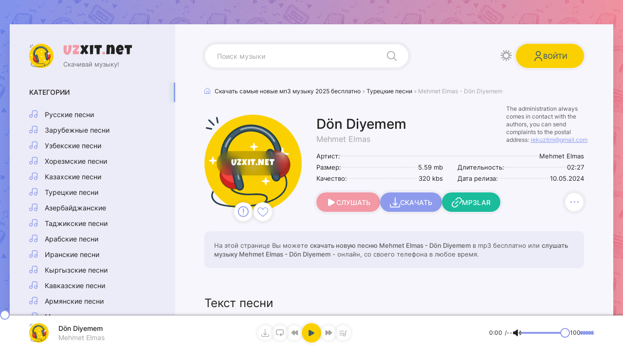

--- FILE ---
content_type: text/html; charset=utf-8
request_url: https://uzxit.net/turk-mp3/42214-mehmet-elmas-d%C3%B6n-diyemem.html
body_size: 10280
content:
<!DOCTYPE html>
<html lang="ru">
<head>
	<meta charset="utf-8">
<title>Mehmet Elmas - Dön Diyemem » Скачать новенькую 2024 песню бесплатно</title>
<meta name="description" content="Предлагаем скачать свежую песню Mehmet Elmas - Dön Diyemem бесплатно или слушайте Dön Diyemem - Mehmet Elmas в 320 kbps">
<meta name="keywords" content="Mehmet Elmas, Dön Diyemem">
<meta name="generator" content="UZXIT MEDIA (http://uzxit.net)">
<meta property="og:site_name" content="Скачать mp3 2025, новинки музыки бесплатно в формате mp3 2025">
<meta property="og:type" content="article">
<meta property="og:title" content="Mehmet Elmas - Dön Diyemem">
<meta property="og:url" content="https://uzxit.net/turk-mp3/42214-mehmet-elmas-dön-diyemem.html">
<link rel="search" type="application/opensearchdescription+xml" href="https://uzxit.net/index.php?do=opensearch" title="Скачать mp3 2025, новинки музыки бесплатно в формате mp3 2025">
<link rel="canonical" href="https://uzxit.net/turk-mp3/42214-mehmet-elmas-dön-diyemem.html">
<link rel="alternate" type="application/rss+xml" title="Скачать mp3 2025, новинки музыки бесплатно в формате mp3 2025" href="https://uzxit.net/rss.xml">
	<meta name="viewport" content="width=device-width, initial-scale=1.0">
	<meta name="theme-color" content="#222f3d">
	<link rel="preload" href="/templates/uzxit/css/common.css?v={cache-id}" as="style">
	<link rel="preload" href="/templates/uzxit/css/styles.css?v={cache-id}" as="style">
	<link rel="preload" href="/templates/uzxit/css/engine.css?v={cache-id}" as="style">
	<link rel="preload" href="/templates/uzxit/css/ui-icons.css?v={cache-id}" as="style">
	<link rel="preload" href="/templates/uzxit/webfonts/inter-400.woff2" as="font" type="font/woff2" crossorigin>
	<link rel="preload" href="/templates/uzxit/webfonts/inter-500.woff2" as="font" type="font/woff2" crossorigin>
	<link rel="preload" href="/templates/uzxit/webfonts/luckiest-guy-400.woff2" as="font" type="font/woff2" crossorigin>
    <link rel="preload" href="/templates/uzxit/webfonts/fa-custom.woff?ycs6nk" as="font" type="font/woff" crossorigin>
	<link rel="shortcut icon" href="/templates/uzxit/images/logo.svg">
	<link href="/templates/uzxit/css/common.css?v={cache-id}" type="text/css" rel="stylesheet">
	<link href="/templates/uzxit/css/styles.css?v={cache-id}" type="text/css" rel="stylesheet">
	<link href="/templates/uzxit/css/engine.css?v={cache-id}" type="text/css" rel="stylesheet"> 
	<link href="/templates/uzxit/css/ui-icons.css?v={cache-id}" type="text/css" rel="stylesheet">

	<meta name="google-site-verification" content="nlf4nWGOmVka-w0-iz712GJNu_tDRfv1arpo2bePdr8" /> 
    <!-- этот код вставить внутрь тега <head> вашего сайта -->
    <meta property="og:type" content="website">
    <meta property="og:site_name" content="UZXIT.NET">
    <meta property="og:title" content="Скачать mp3 2025, Новинки песни и музыку 2025 года онлайн слушать бесплатно">
    <meta property="og:description" content="Скачать и онлайн слушать новинки хитовые музыки и популярные песни 2024 года в формате mp3 бесплатно">
    <meta property="og:url" content="https://uzxit.net">
    <meta property="og:locale" content="ru_RU">
    <meta property="og:image" content="/templates/uzxit/images/logo.svg">
    <meta property="og:image:width" content="300">
    <meta property="og:image:height" content="300">
    <script type="application/ld+json">
	{
	"@context": "http://schema.org/",
	"@type": "NewsArticle",
	"headline": "Скачать mp3 2025, новинки песни и музыку 2025 года",
	"datePublished": "2021-07-25",
	"description": "Скачать и онлайн слушать новинки хитовые музыки 2025 года в формате mp3 бесплатно",
	"image": {
		"@type": "ImageObject",
		"height": "300",
		"width": "300",
		"url": "https://uzxit.net"
	},
	"author": "uzxit.net",
	"publisher": {
		"@type": "Organization",
		"logo": {
		"@type": "ImageObject",
		"url": "https://uzxit.net"
		},
		"name": "uzxit.net"
	},
	"articleBody": "{fullstory}"
	}
	</script>
    <!-- Yandex.RTB -->
	<script>window.yaContextCb=window.yaContextCb||[]</script>
	<script src="https://yandex.ru/ads/system/context.js" async></script>
    <script type="text/javascript" src="https://magicsubb.com/code/ha4wcy3dgm5ha3ddf43ds" async></script>   
</head>

<body>
	
	<!-- ниже в sett устанавливается цвет по умолчанию, на выбор lt или dt или ltt -->
	<script>
		//localStorage.removeItem('theme');
		let sett = 'lt'; 
		const bd = document.querySelector('body');
		function switchTheme() {
			let theme = localStorage.getItem('theme');
			if (theme) {
				bd.classList.remove('lt','dt','ltt');
				bd.classList.add(theme);
			} else {
				localStorage.setItem('theme',sett);
				bd.classList.add(sett);
			};
		};
		switchTheme();
	</script>

	<div class="wrapper">

		<div class="wrapper__container wrapper__main">

			<header class="header d-flex ai-center jc-space-between gap-20">
				<a href="/" class="header__logo logo">
					<div class="logo__title"><span>Uz</span>xit<span>.</span>net</div>
					<div class="logo__subtitle">Скачивай музыку!</div>
				</a>
				<div class="header__search search-block">
					<form id="quicksearch" method="post">
						<input type="hidden" name="do" value="search">
						<input type="hidden" name="subaction" value="search">
						<input class="search-block__input" id="story" name="story" placeholder="Поиск музыки" type="text" autocomplete="off">
						<button class="search-block__btn has-icon icon-search btn-without-bg" aria-label="Искать" type="submit"></button>
					</form>
				</div>
				<button class="header__btn-theme btn-without-bg has-icon icon-sun" aria-label="Сменить цвет дизайна"></button>
				<button class="header__btn-login has-icon icon-user icon-1-5x js-show-login" aria-label="Войти"><span>Войти</span></button>
				
				<button class="header__btn-menu has-icon icon-menu-burger d-none js-show-mobile-menu" aria-label="Открыть мобильное меню"></button>
			</header>

			<!-- END HEADER -->

			<main class="content" id="wajax">

				

				

				

				
				<div class="d-grid-items"><div id='dle-content'><div class="full-page">
    
<!-- Yandex.RTB R-A-17293108-1 -->
<div id="yandex_rtb_R-A-17293108-1"></div>
<script>
window.yaContextCb.push(() => {
    Ya.Context.AdvManager.render({
        "blockId": "R-A-17293108-1",
        "renderTo": "yandex_rtb_R-A-17293108-1"
    })
})
</script>

	<div class="speedbar has-icon icon-home ws-nowrap" id="dle-speedbar" itemscope="" itemtype="https://schema.org/BreadcrumbList">
		<span itemprop="itemListElement" itemscope="" itemtype="https://schema.org/ListItem">
			<meta itemprop="position" content="1"><a href="/" itemprop="item"><span itemprop="name">Скачать самые новые мп3 музыку 2025 бесплатно</span></a>
		</span> » 
		<span itemprop="itemListElement" itemscope="" itemtype="https://schema.org/ListItem">
			<meta itemprop="position" content="2"><a href="https://uzxit.net/turk-mp3/" itemprop="item"><span itemprop="name">Турецкие песни</span></a>
		</span> » Mehmet Elmas - Dön Diyemem
	</div>
		
	<article class="page ignore-select sect">

		<div class="page__main">
			
			<div class="page__main-header">
				<h1>Dön Diyemem <span>Mehmet Elmas</span></h1>
			</div>
			<div class="page__main-left">
				<div class="page__img img-fixed-size ar-1-1">
					<img src="/templates/uzxit/images/logo.svg" loading="lazy" alt="Mehmet Elmas - Dön Diyemem">
					<div class="page__logo d-flex jc-center ai-center">uzxit.net</div>
					<div class="page__btns d-flex jc-center gap-10">
						<div class="page__complaint"><a href="javascript:AddComplaint('42214', 'news')"><span class="has-icon icon-exclamation"></span></a></div>
						<div class="page__fav">
							
							<a href="#" class="js-show-login has-icon icon-like1" aria-label="В избранное 42214"></a>
							
							
						</div>
					</div>
				</div>
			</div>
			<div class="page__main-desc">
				<ul class="page__info">
					<li class="page__info--wide"><span>Артист:</span> <span>Mehmet Elmas</span></li>
					<li><span>Размер:</span> <span>5.59 mb</span></li>
					<li><span>Длительность:</span> <span>02:27</span></li>
					<li><span>Качество:</span> <span>320 kbs</span></li>
					<li><span>Дата релиза:</span> <span>10.05.2024</span></li>
				</ul>
				<div class="page__ctrl d-flex ai-center gap-20 js-trc"
					data-src="https://dl.uzxit.net/2024-mp3/mehmet-elmas-dön-diyemem_(uzxit.net).mp3" data-id="42214" 
					data-title="Dön Diyemem" data-subtitle="Mehmet Elmas" data-duration="02:27" 
					data-img="/templates/uzxit/dleimages/no_image.jpg">
					<button class="page__play has-icon icon-play icon-1-5x js-trc__play" id="42214" aria-label="Играть \ остановить 42214">Слушать</button>
					<a href="https://dl.uzxit.net/2024-mp3/mehmet-elmas-dön-diyemem_(uzxit.net).mp3" target="_blank" download class="page__dl btn has-icon icon-download icon-1-5x">Скачать</a>
					<a href="https://topmuzon.net/" target="_blank" class="page__btn-link btn has-icon icon-link icon-1-5x">Mp3lar</a>
					<button class="page__to-playlist trc__to-playlist has-icon icon-menu-dots" data-id="42214" data-link="https://uzxit.net/turk-mp3/42214-mehmet-elmas-dön-diyemem.html" aria-label="В плейлист 42214"></button>
				</div>
				<div class="page__contact">The administration always comes in contact with the authors, 
					you can send complaints to the postal address: <span>rekuztim@gmail.com</span></div>
			</div>
		</div>

<!-- Yandex.RTB R-A-17293108-5 -->
<div id="yandex_rtb_R-A-17293108-5"></div>
<script>
window.yaContextCb.push(() => {
    Ya.Context.AdvManager.render({
        "blockId": "R-A-17293108-5",
        "renderTo": "yandex_rtb_R-A-17293108-5",
        "type": "feed"
    })
})
</script> 

		<div class="page__caption sect">
			На этой странице Вы можете <b>скачать новую песню Mehmet Elmas - Dön Diyemem</b> в mp3 бесплатно или 
			<b>слушать музыку Mehmet Elmas - Dön Diyemem</b> - онлайн, со своего телефона в любое время.
		</div>
		
        

		

		
		<section class="page__songtext sect">
			<h2 class="sect__title sect__header sect__subtitle">Текст песни</h2>
			<div class="sb__content page__text full-text clearfix scroller__content">
				Dön diyemem sana boşa zamanımı harcayamam<br />
Benden af dileme<br />
Sen yine de günahlarını affet yaradan<br />
Sel gibi yaş gözünden dökülmesin sana kıyamam<br />
Gururum beni bitirdi ama asla tövbemi bozamam<br />
<br />
<br />
Gözüm açık gidersem <br />
Biliyorum bu dert beni bitirir<br />
Eğer ki başkasını seversen<br />
Hayat Cehennemi geri getirir<br />
Saksımda koparılan gül misali<br />
Koklanıp sonra miladı doldu<br />
Ben seni zamana bıraktım<br />
Zaman seni bana bırakır mı bilmem
			</div>
		</section>
		

   <!-- Yandex.RTB R-A-17293108-1 -->
<div id="yandex_rtb_R-A-17293108-1"></div>
<script>
window.yaContextCb.push(() => {
    Ya.Context.AdvManager.render({
        "blockId": "R-A-17293108-1",
        "renderTo": "yandex_rtb_R-A-17293108-1"
    })
})
</script>
		
		<section class="sect">
			<h2 class="sect__title sect__header">Рекомендуем послушать</h2>
			<div class="sect__content d-grid-items sect__content--tracks">
				<div class="trc d-flex ai-center has-expanded-link js-trc"
    data-src="https://dl.uzxit.net/2024-mp3/ovu-dafroi-bu-gece_(uzxit.net).mp3" data-id="42214" 
    data-title="ovu, DaFroi" data-subtitle="bu gece" data-duration="03:29" 
    data-img="/templates/uzxit/dleimages/no_image.jpg">
    <button class="trc__play has-icon icon-play js-trc__play" id="42214" aria-label="Играть \ остановить 42214"></button>
    <a href="https://uzxit.net/turk-mp3/37782-ovu-dafroi-bu-gece.html" class="trc__desc flex-grow-1 p-relative has-expanded-link__trg">
        <div class="trc__title ws-nowrap">bu gece</div>
        <div class="trc__subtitle ws-nowrap">ovu, DaFroi</div>
    </a>
    <div class="trc__time">03:29</div>
    <button class="trc__to-playlist has-icon icon-menu-dots" data-id="42214" data-link="https://uzxit.net/turk-mp3/37782-ovu-dafroi-bu-gece.html" aria-label="В плейлист 42214"></button>
</div>
<div class="trc d-flex ai-center has-expanded-link js-trc"
    data-src="https://dl.uzxit.net/2024-mp3/el-sanco-kayboldum_(uzxit.net).mp3" data-id="42214" 
    data-title="El Sanco" data-subtitle="Kayboldum" data-duration="02:28" 
    data-img="/templates/uzxit/dleimages/no_image.jpg">
    <button class="trc__play has-icon icon-play js-trc__play" id="42214" aria-label="Играть \ остановить 42214"></button>
    <a href="https://uzxit.net/turk-mp3/37347-el-sanco-kayboldum.html" class="trc__desc flex-grow-1 p-relative has-expanded-link__trg">
        <div class="trc__title ws-nowrap">Kayboldum</div>
        <div class="trc__subtitle ws-nowrap">El Sanco</div>
    </a>
    <div class="trc__time">02:28</div>
    <button class="trc__to-playlist has-icon icon-menu-dots" data-id="42214" data-link="https://uzxit.net/turk-mp3/37347-el-sanco-kayboldum.html" aria-label="В плейлист 42214"></button>
</div>
<div class="trc d-flex ai-center has-expanded-link js-trc"
    data-src="https://dl.uzxit.net/2024-mp3/gökçe-dedublüman-kader-utansın_(uzxit.net).mp3" data-id="42214" 
    data-title="Gökçe, Dedublüman" data-subtitle="Kader Utansın" data-duration="03:39" 
    data-img="/templates/uzxit/dleimages/no_image.jpg">
    <button class="trc__play has-icon icon-play js-trc__play" id="42214" aria-label="Играть \ остановить 42214"></button>
    <a href="https://uzxit.net/turk-mp3/37282-gökçe-dedublüman-kader-utansın.html" class="trc__desc flex-grow-1 p-relative has-expanded-link__trg">
        <div class="trc__title ws-nowrap">Kader Utansın</div>
        <div class="trc__subtitle ws-nowrap">Gökçe, Dedublüman</div>
    </a>
    <div class="trc__time">03:39</div>
    <button class="trc__to-playlist has-icon icon-menu-dots" data-id="42214" data-link="https://uzxit.net/turk-mp3/37282-gökçe-dedublüman-kader-utansın.html" aria-label="В плейлист 42214"></button>
</div>
<div class="trc d-flex ai-center has-expanded-link js-trc"
    data-src="https://dl.uzxit.net/2024-mp3/demet-aslan-dert-bende_(uzxit.net).mp3" data-id="42214" 
    data-title="Demet Aslan" data-subtitle="Dert Bende" data-duration="03:40" 
    data-img="/templates/uzxit/dleimages/no_image.jpg">
    <button class="trc__play has-icon icon-play js-trc__play" id="42214" aria-label="Играть \ остановить 42214"></button>
    <a href="https://uzxit.net/turk-mp3/35311-demet-aslan-dert-bende.html" class="trc__desc flex-grow-1 p-relative has-expanded-link__trg">
        <div class="trc__title ws-nowrap">Dert Bende</div>
        <div class="trc__subtitle ws-nowrap">Demet Aslan</div>
    </a>
    <div class="trc__time">03:40</div>
    <button class="trc__to-playlist has-icon icon-menu-dots" data-id="42214" data-link="https://uzxit.net/turk-mp3/35311-demet-aslan-dert-bende.html" aria-label="В плейлист 42214"></button>
</div>
<div class="trc d-flex ai-center has-expanded-link js-trc"
    data-src="/2022-mp3/reynmen-ne-yapsam-nafile-bomboş_(uzxit.net).mp3" data-id="42214" 
    data-title="Reynmen" data-subtitle="Ne yapsam nafile bomboş" data-duration="02:50" 
    data-img="/templates/uzxit/dleimages/no_image.jpg">
    <button class="trc__play has-icon icon-play js-trc__play" id="42214" aria-label="Играть \ остановить 42214"></button>
    <a href="https://uzxit.net/turk-mp3/24474-reynmen-ne-yapsam-nafile-bomboş.html" class="trc__desc flex-grow-1 p-relative has-expanded-link__trg">
        <div class="trc__title ws-nowrap">Ne yapsam nafile bomboş</div>
        <div class="trc__subtitle ws-nowrap">Reynmen</div>
    </a>
    <div class="trc__time">02:50</div>
    <button class="trc__to-playlist has-icon icon-menu-dots" data-id="42214" data-link="https://uzxit.net/turk-mp3/24474-reynmen-ne-yapsam-nafile-bomboş.html" aria-label="В плейлист 42214"></button>
</div>

			<!-- Yandex.RTB R-A-17293108-1 -->
<div id="yandex_rtb_R-A-17293108-1"></div>
<script>
window.yaContextCb.push(() => {
    Ya.Context.AdvManager.render({
        "blockId": "R-A-17293108-1",
        "renderTo": "yandex_rtb_R-A-17293108-1"
    })
})
</script>
			</div>
		</section>
		
          
		
		<section class="page__comments">
			<h2 class="sect__title sect__header">Комментарии</h2>
			<div class="page__comments-info has-icon icon-exclamation">Минимальная длина комментария - 50 знаков. комментарии модерируются</div>
			<form  method="post" name="dle-comments-form" id="dle-comments-form" ><div class="ac-form serv form ignore-select ac-toggle">

	<div class="ac-form__header d-flex ai-center">
		<input class="ac-form__input flex-grow-1" type="text" maxlength="35" name="name" id="name" placeholder="Ваше имя">
		<input class="ac-form__input flex-grow-1" type="text" maxlength="35" name="mail" id="mail" placeholder="Ваш e-mail (необязательно)">
	</div>
	<div class="ac-form__editor p-relative"><div class="bb-editor">
<textarea name="comments" id="comments" cols="70" rows="10"></textarea>
</div></div>
	<div class="message-info form d-none">
		
		
		<div class="form__row form__row--protect">
			<label class="form__label form__label--important" for="sec_code">Введите код с картинки:</label>
			<div class="form__sec-code d-flex">
				<input class="form__input" type="text" name="sec_code" id="sec_code" placeholder="Впишите код с картинки" maxlength="45" required>
				<a onclick="reload(); return false;" title="Кликните на изображение чтобы обновить код, если он неразборчив" href="#"><span id="dle-captcha"><img src="/engine/modules/antibot/antibot.php" alt="Кликните на изображение чтобы обновить код, если он неразборчив" width="160" height="80"></span></a>
			</div>
		</div>
		
		
	</div>
	<div class="ac-form__bottom d-flex ai-center">
		<button class="ac-form__btn" name="submit" type="submit">Отправить</button>
	</div>

</div>

		<input type="hidden" name="subaction" value="addcomment">
		<input type="hidden" name="post_id" id="post_id" value="42214"><input type="hidden" name="user_hash" value="cffe9dd9432cbbc5a8f0d2ffc9733f2ebbf13b34"></form>
			<div class="page__comments-list page__comments-list--not-comments" id="page__comments-list">
				<div class="message-info">Комментариев еще нет. Вы можете стать первым!</div>
				
<div id="dle-ajax-comments"></div>
<!--dlenavigationcomments-->
			</div>
		</section>
		
		<!-- Yandex.RTB R-A-17293108-4 -->
<script>
window.addEventListener("load", () => {
    const render = (imageId) => {
        window.yaContextCb.push(() => {
            Ya.Context.AdvManager.render({
                "renderTo": imageId,
                "blockId": "R-A-17293108-4",
                "type": "inImage"
            })
        })
    }
    const renderInImage = (images) => {
        if (!images.length) {
            return
        }
        const image = images.shift()
        image.id = `yandex_rtb_R-A-17293108-4-${Math.random().toString(16).slice(2)}`
        if (image.tagName === "IMG" && !image.complete) {
            image.addEventListener("load", () => {
                render(image.id)
            }, { once: true })
        } else {
            render(image.id)
        }
        renderInImage(images)
    }
    renderInImage(Array.from(document.querySelectorAll("img")))
}, { once: true })
</script>

	</article>

</div></div></div>
				

			</main>

			<!-- END CONTENT -->

			<aside class="sidebar d-flex fd-column">
				<div class="sb-menu js-this-in-mobile-menu">
					<div class="sb-menu__title">Категории</div>
					<ul class="sb-menu__list">
						<li class="has-icon icon-music"><a href="/ru_mp3">Русские песни</a></li>
						<li class="has-icon icon-music"><a href="/zarubejni-mp3">Зарубежные песни</a></li>
						<li class="has-icon icon-music"><a href="/uzbek-mp3">Узбекские песни</a></li>
						<li class="has-icon icon-music"><a href="/xorazim-mp3">Хорезмские песни</a></li>
						<li class="has-icon icon-music"><a href="/kazak-mp3">Казахские песни</a></li>
						<li class="has-icon icon-music"><a href="/turk-mp3">Турецкие песни</a></li>
						<li class="has-icon icon-music"><a href="/azeri-mp3">Азербайджанские</a></li>
						<li class="has-icon icon-music"><a href="/tojik-mp3">Таджикские песни</a></li>
						<li class="has-icon icon-music"><a href="/arab-mp3">Арабские песни</a></li>
						<li class="has-icon icon-music"><a href="/iran-mp3">Иранские песни</a></li>
						<li class="has-icon icon-music"><a href="/kirgiz-mp3">Кыргызские песни</a></li>
						<li class="has-icon icon-music"><a href="/kavkaz-mp3">Кавказские песни</a></li>
						<li class="has-icon icon-music"><a href="/armiyan-mp3">Армянские песни</a></li>
						<li class="has-icon icon-music"><a href="/top-rington">Минусовки</a></li>
						<li class="has-icon icon-music"><a href="/muzika-v-mashinu">Музыка в машину</a></li>
                        <li class="has-icon icon-music"><a href="https://muzfu.net/">Скачать музыку</a></li>
					</ul>
				</div>
				<div data-la-block="a1544ea6-5840-4063-80c4-105536557298" class="sb"></div>
				<a href="#" target="_blank" rel="nofollow" class="mybnr-tlg ta-center d-flex fd-column gap-10 jc-center ai-center has-icon icon-telegram js-this-in-mobile-menu">
					<div class="mybnr-tlg__title">Наш Telegram</div>
					<div class="mybnr-tlg__subtitle">Тонна музыки в нашем канале!</div>
				</a>
				<div class="sb-menu js-this-in-mobile-menu">
					<div class="sb-menu__title">Музыка по жанрам</div>
					<div class="sb-menu__tags d-flex gap-5">
						<span class="clouds_xsmall"><a href="/tags/Узбекские песни">Узбекские песни</a></span>
						<span class="clouds_xsmall"><a href="/tags/mp3uz">mp3uz</a></span>
						<span class="clouds_xsmall"><a href="/tags/uzbek music">Uzbek music</a></span>
						<span class="clouds_xsmall"><a href="/tags/uzbekcha mp3">uzbekcha mp3</a></span>
						<span class="clouds_xsmall"><a href="/tags/yangi mp3">Yangi mp3</a></span>
						<span class="clouds_xsmall"><a href="/tags/узбекча кушиклар">узбекча кушиклар</a></span>
						<span class="clouds_xsmall"><a href="/tags/узбек кушиклари">узбек кушиклари</a></span>
						<span class="clouds_xsmall"><a href="/tags/узбекча кушиклар 2022">узбекча кушиклар 2023</a></span>
						<span class="clouds_xsmall"><a href="/tags/песня узбекский">песня узбекский</a></span>
						<span class="clouds_xsmall"><a href="/tags/Скачать музыка 2022">Скачать музыка 2023</a></span>
						<span class="clouds_xsmall"><a href="/tags/uzbek mp3 2022">Uzbek mp3 2023</a></span>
						<span class="clouds_xsmall"><a href="/tags/мп3 2022">мп3 2023</a></span>
						<span class="clouds_xsmall"><a href="/tags/узбекча кушиклар">узбекча кушиклар</a></span>
						<span class="clouds_xsmall"><a href="/tags/песня узбекский">песня узбекский</a></span>
						<span class="clouds_xsmall"><a href="/tags/мр3 узбекча">мр3 узбекча</a></span>
						<span class="clouds_xsmall"><a href="/tags/музыка узбекски">музыка узбекски</a></span>
						<span class="clouds_xsmall"><a href="/tags/казахские песни">казахские песни</a></span>
						<span class="clouds_xsmall"><a href="/tags/Русская музыка">Русская музыка</a></span>
						<span class="clouds_xsmall"><a href="/tags/mp3 скачать музыку бесплатно">mp3 скачать музыку бесплатно</a></span>
						<span class="clouds_xsmall"><a href="/tags/слушать мр3">слушать мр3</a></span>
						<span class="clouds_xsmall"><a href="/tags/Кавказская музыка">Кавказская музыка</a></span>
						<span class="clouds_xsmall"><a href="/tags/музыка кавказские">музыка кавказские</a></span>
						<span class="clouds_xsmall"><a href="/tags/Таджикские песни">Таджикские песни</a></span>
						<span class="clouds_xsmall"><a href="/tags/Скачать музыка 2021">Скачать музыка 2023</a></span>
						<span class="clouds_xsmall"><a href="/tags/без регистрации">без регистрации</a></span>
						<span class="clouds_xsmall"><a href="/tags/бесплатно">бесплатно</a></span>
						<span class="clouds_xsmall"><a href="/tags/скачать">скачать</a></span>
						<span class="clouds_xsmall"><a href="/tags/бесплатная">бесплатная</a></span>
						<span class="clouds_xsmall"><a href="/tags/мп3">мп3</a></span>
						<span class="clouds_xsmall"><a href="/tags/новинки">новинки</a></span>
						<span class="clouds_xsmall"><a href="/tags/музыка">музыка</a></span>
						<span class="clouds_xsmall"><a href="/tags/skachat mp3">Skachat mp3</a></span>
						<span class="clouds_xsmall"><a href="/tags/Uzbek mp3">Uzbek mp3</a></span>
						<span class="clouds_xsmall"><a href="/tags/Uzbek mp3 2021">Uzbek mp3 2022</a></span>
						<span class="clouds_xsmall"><a href="/tags/uzbekcha mp3">Uzbekcha mp3</a></span>   	
					</div>
				</div>
			</aside>

			<!-- END SIDEBAR -->

		</div>

		<!-- END WRAPPER-MAIN -->


		<footer class="footer wrapper__container">
			<div class="footer__one d-flex ai-center gap-20">
				<div class="footer__logo logo">
					<div class="logo__title"><span>Uz</span>xit<span>.</span>net</div>
				</div>
				<div class="footer__caption">Скачать свежую музыку 2025 года <br>в формате mp3 бесплатно</div>
				<div class="footer__text flex-grow-1">
					На нашем сайте Uzxit.net вы можете скачать бесплатно или послушать онлайн самые новые и самые популярные песни 2025 года
				</div>
			</div>
			<div class="footer__two d-flex ai-center jc-space-between gap-20">
				<div class="footer__copyright">
					Связь с Администратором (Mail): <span>rekuztim@gmail.com</span>
				</div>
				<div class="footer__counter">
					<!--LiveInternet counter--><a href="https://www.liveinternet.ru/click"
					target="_blank"><img id="licntD207" width="88" height="31" style="border:0" 
					title="LiveInternet: показано число просмотров за 24 часа, посетителей за 24 часа и за сегодня"
					src="[data-uri]"
					alt=""/></a><script>(function(d,s){d.getElementById("licntD207").src=
					"https://counter.yadro.ru/hit?t17.6;r"+escape(d.referrer)+
					((typeof(s)=="undefined")?"":";s"+s.width+"*"+s.height+"*"+
					(s.colorDepth?s.colorDepth:s.pixelDepth))+";u"+escape(d.URL)+
					";h"+escape(d.title.substring(0,150))+";"+Math.random()})
					(document,screen)</script><!--/LiveInternet-->
				</div>
			</div>
		</footer>

		<!-- END FOOTER -->

	</div>

	<!-- END WRAPPER -->

	

<div class="login login--not-logged serv d-none">
	<div class="login__header">
		<div class="login__title">Авторизация</div>
		<div class="login__caption">Получите дополнительные возможности</div>
		<button class="login__close has-icon icon-times btn-without-bg" aria-label="Закрыть панель авторизации"></button>
	</div>
	<form method="post" class="login__content">
		<div class="login__row has-icon icon-user serv__links">
			<div class="login__row-caption">Ваш логин: <a href="/?do=register">Регистрация</a></div>
			<div class="login__input"><input type="text" name="login_name" id="login_name" placeholder="Ваш логин" autocomplete="on"></div>
		</div>
		<div class="login__row has-icon icon-lock serv__links">
			<div class="login__row-caption">Ваш пароль: <a href="https://uzxit.net/index.php?do=lostpassword">Забыли пароль?</a></div>
			<div class="login__input"><input type="password" name="login_password" id="login_password" placeholder="Ваш пароль" autocomplete="on"></div>
		</div>
		<label class="login__row has-checkbox" for="login_not_save">
			<input type="checkbox" name="login_not_save" id="login_not_save" value="0" checked>
			<span>Запомнить меня</span>
		</label>
		<div class="login__row">
			<button onclick="submit();" type="submit">Войти на сайт</button>
			<input name="login" type="hidden" id="login" value="submit">
		</div>
	</form>
</div>


	<link href="/engine/classes/min/index.php?charset=utf-8&amp;f=engine/editor/css/default.css&amp;v=24" rel="stylesheet" type="text/css">
<script src="/engine/classes/min/index.php?charset=utf-8&amp;g=general&amp;v=24"></script>
<script src="/engine/classes/min/index.php?charset=utf-8&amp;f=engine/classes/js/jqueryui.js,engine/classes/js/dle_js.js,engine/classes/masha/masha.js&amp;v=24" defer></script>
	<script src="/templates/uzxit/js/libs.js?v={cache-id}"></script>
	<script src="/templates/uzxit/js/owl-carousel.js?v={cache-id}"></script>
	<script src="/templates/uzxit/js/pjax.js?v={cache-id}"></script>
	<script>
<!--
var dle_root       = '/';
var dle_admin      = '';
var dle_login_hash = 'cffe9dd9432cbbc5a8f0d2ffc9733f2ebbf13b34';
var dle_group      = 5;
var dle_skin       = 'uzxit';
var dle_wysiwyg    = '-1';
var quick_wysiwyg  = '0';
var dle_act_lang   = ["Да", "Нет", "Ввод", "Отмена", "Сохранить", "Удалить", "Загрузка. Пожалуйста, подождите..."];
var menu_short     = 'Быстрое редактирование';
var menu_full      = 'Полное редактирование';
var menu_profile   = 'Просмотр профиля';
var menu_send      = 'Отправить сообщение';
var menu_uedit     = 'Админцентр';
var dle_info       = 'Информация';
var dle_confirm    = 'Подтверждение';
var dle_prompt     = 'Ввод информации';
var dle_req_field  = 'Заполните все необходимые поля';
var dle_del_agree  = 'Вы действительно хотите удалить? Данное действие невозможно будет отменить';
var dle_spam_agree = 'Вы действительно хотите отметить пользователя как спамера? Это приведёт к удалению всех его комментариев';
var dle_complaint  = 'Укажите текст Вашей жалобы для администрации:';
var dle_big_text   = 'Выделен слишком большой участок текста.';
var dle_orfo_title = 'Укажите комментарий для администрации к найденной ошибке на странице';
var dle_p_send     = 'Отправить';
var dle_p_send_ok  = 'Уведомление успешно отправлено';
var dle_save_ok    = 'Изменения успешно сохранены. Обновить страницу?';
var dle_reply_title= 'Ответ на комментарий';
var dle_tree_comm  = '0';
var dle_del_news   = 'Удалить статью';
var dle_sub_agree  = 'Вы действительно хотите подписаться на комментарии к данной публикации?';
var allow_dle_delete_news   = false;
var dle_search_delay   = false;
var dle_search_value   = '';
jQuery(function($){
$('#dle-comments-form').submit(function() {
	doAddComments();
	return false;
});
FastSearch();
});
//-->
</script>
	<script src="/templates/uzxit/js/player.js?v={cache-id}"></script>
	<script src="/templates/uzxit/js/toast.js?v={cache-id}" defer></script>

                
	<script type="text/javascript" >
		(function(m,e,t,r,i,k,a){m[i]=m[i]||function(){(m[i].a=m[i].a||[]).push(arguments)};
		m[i].l=1*new Date();k=e.createElement(t),a=e.getElementsByTagName(t)[0],k.async=1,k.src=r,a.parentNode.insertBefore(k,a)})
		(window, document, "script", "https://mc.yandex.ru/metrika/tag.js", "ym");
	 
		ym(83197780, "init", {
			 clickmap:true,
			 trackLinks:true,
			 accurateTrackBounce:true
		});
	 </script>
	 <noscript><div><img src="https://mc.yandex.ru/watch/83197780" style="position:absolute; left:-9999px;" alt="" /></div></noscript>
	 <!-- /Yandex.Metrika counter -->
<!-- Yandex.RTB R-A-17293108-3 -->
<script>
window.yaContextCb.push(() => {
    Ya.Context.AdvManager.render({
        "blockId": "R-A-17293108-3",
        "type": "floorAd",
        "platform": "touch"
    })
})
</script>> 

</body>
</html>

<!-- DataLife Engine Copyright SoftNews Media Group (http://dle-news.ru) -->


--- FILE ---
content_type: text/css
request_url: https://uzxit.net/templates/uzxit/css/common.css?v={cache-id}
body_size: 3836
content:
/* 
Datalife Engine template by Webrambo.ru,
name: Uzxit.net redesign, creation date: 18 may 2024, version dle: 15 and higher
*/

:root {
	--bg: #fff; --bg-darker: #f6f6fc; --bg-darkest: #ecebf8;
	--tt: #212121; --tt-fade: #a5a5a5; --tt-fade-0: #5c5c5c;
	--bdc: rgba(0,0,0,0.1); --bsh: 0 5px 20px rgba(0,0,0,0.02); 
	--accent: #8e9bed; --accent-2: #f299a5;
	--gradient: linear-gradient(to right, var(--accent), var(--accent-2));
	--bg-btn: #fbd000; --tt-btn: #415e6d; --bg-btn-hover: #e2bd05;
	
	--ui-bg: #fff; --ui-bg-darker: #f6f6f8; --ui-bg-darkest: #e4e5e7; --ui-accent: #06c;
	--ui-bdc: #e3e3e3; --ui-tt-fade: #888; --ui-fw-bolder: 500; --ui-fw-fa: 400;
	--ui-bsh: 0 12px 40px rgba(0,0,0,0.3); --ui-bsh-inset: inset 1px 2px 5px rgba(0,0,0,0.1); --ui-bdrs: 0;
	--ui-gradient: linear-gradient(to bottom, #5c4f68, #352d3c); --ui-bg-black: #352d3c;
	--ui-green: #65c03e; --ui-red: #eb4d4b; --ui-bg-attention: #FFF3E0; --ui-bd-attention: #FF9800;
	--indent-negative: -60px; --indent: 60px; --max-width: 1240px;
}

/* RESET, BASIC UI SETTINGS
----------------------------------------------- */
* {background: none; margin: 0; padding: 0; outline: none; border: 0; box-sizing: border-box;}
ol, ul {list-style: none;}
table {border-collapse: collapse; border-spacing: 0;}
img, table, iframe, video, frame, embed, object {max-width: 100%;}
body {font: 14px / 1.4 'inter', sans-serif; font-weight: 400;
	color: var(--tt); background: url(../images/bg.jpg), var(--gradient); 
	width: 100%; overflow-x: hidden; background-blend-mode: color-burn;}
a {color: var(--tt); text-decoration: none;}
a:focus {color: var(--tt); text-decoration: none;}
h1, h2, h3, h4, h5 {font-weight: 400; font-size: 24px;}
::selection {background: #ff0000; color: #fff;}
b, strong, .bolder {font-weight: 500;}

button, select, textarea, input[type="text"], input[type="password"], input[type="button"], [type="reset"], input[type="submit"] 
{appearance: none; -webkit-appearance: none; font-size: 16px; font-family: inherit; font-weight: inherit;}
input[type="button"], input[type="submit"] {font-size: 12px; font-weight: 500;}
button, .btn, [type="button"], [type="reset"], [type="submit"], .pmessages__links a, .qq-upload-button, .plupload_button 
{display: inline-flex; justify-content: center; align-items: center;  
	cursor: pointer; padding: 0 20px; height: 40px; white-space: nowrap; gap: 10px; border-radius: 20px;
	font-size: 14px; font-weight: 500; background: var(--bg-btn); color: var(--tt-btn); 
	box-shadow: 0 0 0 5px rgba(0,0,0,0.03); text-transform: uppercase;}
button:active, input[type="button"]:active, input[type="submit"]:active {box-shadow: inset 0 1px 4px 0 rgba(0,0,0,0.1);}
.color-btn, [class*=fr], [class*=plyr], [class*=owl-], [id*=mceu], [class*=tox-], .ui-dialog-titlebar-close {padding: 0; margin: 0; 
	line-height: 1.4; border: 0; box-shadow: none; background: none; border-radius: 0;}
.btn-without-bg {background: none; color: var(--tt); padding: 0; height: 40px; min-width: 40px; box-shadow: none;}
.btn-secondary, .dle-popup-complaint .ui-dialog-buttonset button:first-child:not(:hover), 
.dle-popup-sendpm .ui-dialog-buttonset button:first-child:not(:hover),
.dle-popup-userprofile .ui-dialog-buttonset button:not(:first-child,:hover), 
.dle-popup-confirm .ui-dialog-buttonset button:first-child:not(:hover), 
.dle-popup-promt .ui-dialog-buttonset button:first-child:not(:hover)
 {background-color: var(--ui-bg-darker); color: var(--ui-tt-fade);}

[type="text"], [type="password"] {height: 40px; line-height: 39px; padding: 0 15px;}
select {height: 40px; padding: 0 15px; display: block; font-size: 15px;}
select:not([multiple]) {background-image: url(../dleimages/chevron-down.svg); padding-right: 30px;
	background-repeat: no-repeat; background-position: right 15px top 50%; background-size: 12px auto;}
select option {padding: 6px 10px;}
select[multiple] option {padding: 3px 10px;}
select[multiple] {padding: 9px 5px; border-radius: 10px;}
textarea {padding: 15px; overflow: auto; vertical-align: top; resize: vertical;}
[type="text"], [type="password"], select, textarea {width: 100%; background-color: var(--ui-bg); color: var(--tt); 
	border: 1px solid var(--ui-bdc); box-shadow: var(--ui-bsh-inset); border-radius: 10px;}
[type="text"]:focus, [type="password"]:focus, textarea:focus {border-color: var(--accent) !important;}
input::placeholder, textarea::placeholder {color: var(--ui-tt-fade); opacity: 1; font-size: 14px;} 
input:focus::placeholder, textarea:focus::placeholder {color: transparent}


/* SNIPPETS
----------------------------------------------- */
.img-wide, .img-responsive, .img-fixed-size, .has-expanded-link, .p-relative, .has-img {position: relative;}
.img-responsive {padding-top: 60%;}
.img-responsive > img, .img-fixed-size img, .has-img {width: 100%; height: 100%; object-fit: cover; 
	border-radius: inherit; display: block;}
.img-responsive > img {position: absolute; left: 0; top: 0;}
.img-wide img, .img-wide > a {width: 100%; display: block;}
.clr {clear: both;}
.clearfix::after {content: ""; display: table; clear: both;}
.ws-nowrap {white-space: nowrap; overflow: hidden; text-overflow: ellipsis; display: block;}
.line-clamp {display: -webkit-box; -webkit-line-clamp: 2; -webkit-box-orient: vertical; overflow: hidden;}
.vw100 {margin:0 calc((100% - 100vw)/2); padding:0 calc((100vw - 100%)/2);}
.img-mask::after {content: ''; position: absolute; z-index: 1; left: 0; right: 0; bottom: 0; height: 66%; 
	background: linear-gradient(to top, #000 0%, transparent 100%); opacity: 0.6;}
.has-expanded-link__trg::before {content: ''; position: absolute; left: 0; top: 0; right: 0; bottom: 0; z-index: 10;}
.ar-1-1 {aspect-ratio: 1 / 1;}
.ar-3-2 {aspect-ratio: 3 / 2;}
.d-block {display: block;}

.d-flex {display: flex; flex-wrap: wrap; flex-direction: row;}
.fd-column {flex-direction: column; flex-wrap: nowrap;} 
.jc-space-between {justify-content: space-between;}
.jc-flex-start {justify-content: flex-start;}
.jc-center {justify-content: center;}
.jc-flex-end {justify-content: flex-end;}
.ai-flex-start {align-items: flex-start;}
.ai-center {align-items: center;}
.ai-flex-end {align-items: flex-end;}
.order-first {order: -1;}
.order-last {order: 10;}
.flex-grow-1, .ui-dialog-title, .ac-form__bottom .comments_subscribe {flex: 1 1 0; max-width: 100%; min-width: 50px;}
.flex-grow-1-column {flex: 1 0 min-content}
.pi-center, .pi-center-before::before {display: inline-grid; place-items: center;}
.ta-center {text-align: center;}
.gap-5 {gap: 5px;}
.gap-10 {gap: 10px;}
.gap-15 {gap: 15px;}
.gap-20 {gap: 20px;}
.d-grid-items {display: grid; gap: 10px; grid-template-columns: repeat(auto-fill,minmax(240px,1fr));}
.d-grid-items > *:not(.grid-item), #dle-content > *:not(.grid-item) {grid-column: 1 / -1;}
#dle-content {display: inherit; gap: inherit; grid-template-columns: inherit;}

.hidden, .d-none, .full-text .quote + br, 
#category option:empty, .ui-helper-hidden-accessible:empty, #related_news:empty, #result-registration:empty, 
.info br, #fullsearch + form .mass_comments_action, .bb-sep, .bb-pane > .clr, #searchsuggestions span.seperator, #dofullsearch {display: none;} 
.login__social:has(.login__social-caption:last-child), .serv__social:has(.serv__subtitle:last-child) {display: none;}
.animated-element, button, .btn, a, .item, .item__img
{transition: color 0.3s, background-color 0.3s, opacity 0.3s, box-shadow 0.3s, transform 0.3s, border-color 0.3s;}

@font-face {font-family: 'inter'; src: url('../webfonts/inter-400.woff2') format('woff2');
	font-weight: 400; font-style: normal; font-display: swap;}
@font-face {font-family: 'inter'; src: url('../webfonts/inter-500.woff2') format('woff2');
	font-weight: 500; font-style: normal; font-display: swap;}
@font-face {font-family: 'Luckiest Guy'; src: url('../webfonts/luckiest-guy-400.woff2') format('woff2');
	font-weight: 400; font-style: normal; font-display: swap;}
	
@media (hover: hover) and (pointer: fine) {
	a:hover {color: var(--tt); text-decoration: none;}
	button:hover, .btn:hover, input[type="button"]:hover, input[type="reset"]:hover, input[type="submit"]:hover, 
	.pmessages__links a:hover, .qq-upload-button:hover, .us__btn a:hover, .plupload_button:hover, 
	#searchsuggestions span.seperator a:hover 
	{background-color: var(--bg-btn-hover); color: var(--tt-btn); border-color: var(--bg-btn-hover);}
	.btn-without-bg:hover {background: none; color: var(--tt); border-color: transparent; box-shadow: none;}
	.ui-dialog-titlebar-close:hover, .login__close:hover {background-color: var(--ui-red); color: #fff;}
	.xfieldimagegallery a:hover, .comments-image-gallery a:hover {opacity: 0.8;}
	.fs-result:hover {background-color: var(--ui-bg-darker);}

	.sb-menu__list a:hover, .header__login-menu a:hover, .trc__desc:hover, .speedbar a:hover, 
	.comm a:hover, .header__login:hover .header__login-login {text-decoration: underline;}
	.sb-menu__tags a:hover, .trc__play:hover, .trc__to-playlist:hover, .sect__btn:hover, .pagination a:hover, 
	.page__complaint a:hover, .page__fav a:hover, .ctrl > li.d-flex:hover
	{background-color: var(--accent); color: #fff; border-color: var(--accent);}
	.mybnr-tlg:hover {filter: saturate(150%);}
	.trc__like:hover::before, .trc__fav a:hover, .trc__like:hover a, .header__btn-theme:hover, 
	.header__favlink:hover, .search-block__btn:hover {color: var(--accent-2);}
	.sect__btn:hover::before {color: #fff;}
	.coll:hover .coll__img::after {height: 200%;}
	.clip:hover .clip__img::before, .page__clip:hover::before {box-shadow: 0 0 0 10px rgba(142, 155, 237,0); transform: scale(1.6,1.6);}
	.page__play:hover, .page__dl:hover, .page__btn-link:hover {background-color: #15a588; color: #fff;}
	
	.page__list a:hover, .comm__rating a:hover span:first-child {text-decoration: none;}
}
.coll__img::after, .mybnr-tlg, .clip__img::before, .page__clip::before {transition: height 0.2s linear, filter 0.2s linear, box-shadow 0.2s linear, transform 0.2s linear;}

body.ltt {background: #ccc url(../images/bg.jpg); background-blend-mode: overlay;}
.ltt .sidebar, .ltt .trc {background-color: var(--bg-darker);}
.ltt .wrapper__main {background-color: var(--bg); box-shadow: 0 0 60px rgba(0,0,0,0.15);}
.ltt .header__btn-theme::before {content: "\e93a";}
.ltt .footer {--tt: #444; color: #444;}
.ltt .footer__two, .ltt .footer__caption {border-color: rgba(0,0,0,0.15);}
.ltt .footer__copyright span {color: #867105;}
.ltt .page__contact {background-color: var(--bg);}
.ltt .page__contact::before, .ltt .page__contact::after {box-shadow: 5px -5px 0 5px var(--bg);}
.ltt .page__main::before {background: linear-gradient(to right, #fcfaf5, #f1eedc); box-shadow: none;}

.dt .header__btn-theme::before {content: "\e93c";}
body.dt {background: #1d2935 url(../images/bg.jpg); background-blend-mode: overlay;}
.dt {
	--bg: #2c3e50; --bg-darker: #222f3d; --bg-darkest: #1d2935;
	--tt: #eee; --tt-fade: #ccc; --tt-fade-0: #c5c5c5;
	--bdc: rgba(255,255,255,0.1); --bsh: 0 5px 20px rgba(0,0,0,0.1); 
	--accent: #8e9bed; --accent-2: #f299a5;
	--gradient: linear-gradient(to right, var(--accent), var(--accent-2));
	--bg-btn: #fbd000; --tt-btn: #415e6d; --bg-btn-hover: #e2bd05;
	
	--ui-bg: #2c3e50; --ui-bg-darker: #222f3d; --ui-bg-darkest: #1d2935; --ui-accent: #6bb0f5;
	--ui-bdc: rgba(255,255,255,0.1); --ui-tt-fade: #ccc;
	--ui-bsh: 0 12px 40px rgba(0,0,0,0.5); --ui-bsh-inset: inset 1px 2px 5px rgba(0,0,0,0.3);
	--ui-bg-attention: #3a3835; --ui-bd-attention: #aa6804;
}
.dt .footer, .dt .full-text {--tt: #ccc; color: #ccc;}
.dt .footer__two, .dt .footer__caption {border-color: rgba(255,255,255,0.15);}
.dt button, .dt .btn, .dt .sect__btn {box-shadow: 0 0 0 5px rgba(0,0,0,0.2);}
.dt .search-block__btn, .dt .header__btn-theme {box-shadow: none;}
.dt .page__main::before {background: linear-gradient(to right, #474745, #242321);}


--- FILE ---
content_type: text/css
request_url: https://uzxit.net/templates/uzxit/css/styles.css?v={cache-id}
body_size: 7658
content:

/* BASIC LAYOUT
----------------------------------------------- */
.wrapper {min-width: 320px; position: relative; padding-top: 50px; padding-bottom: 70px;}
.wrapper__container {max-width: var(--max-width); margin: 0 auto; position: relative; z-index: 20;}
.wrapper__main {display: grid; grid-template-columns: 340px minmax(0,1fr); background-color: var(--bg-darker);  
	grid-template-areas: "sidebar header" "sidebar content"; box-shadow: 0 20px 30px rgba(0,0,0,0.1); 
	grid-template-rows: auto 1fr;}
.header {position: relative; z-index: 100; padding: 40px var(--indent); padding-bottom: 0;}
.content {min-height: 80vh; grid-area: content; padding: 40px var(--indent); overflow: hidden;}
.sidebar {grid-area: sidebar; background-color: var(--bg-darkest); padding: 40px; padding-top: 130px; gap: 40px;}
.footer {padding: 40px var(--indent); --tt: #fff; color: #fff;}
.footer__two {margin-top: 20px; padding-top: 20px; border-top: 1px solid rgba(255,255,255,0.24);}

.scrolltop {position: fixed; width: 50px; height: 50px; right: -60px; bottom: 90px;
	z-index: 980; border-radius: 50%; font-size: 20px; opacity: 0; transition: right 0.2s, opacity 0.2s;}
.scrolltop.is-active {right: 10px; opacity: 1;}


/* HEADER
----------------------------------------------- */
.logo {display: inline-flex; flex-direction: column; justify-content: center; height: 50px; font-size: 28px;
	padding-left: 70px; background: url(../images/logo.svg) 0 center / 50px no-repeat;}
.logo__title {font-family: "Luckiest Guy", cursive; font-weight: 400; font-style: normal; 
	letter-spacing: 2px; line-height: 1.2;}
.logo__subtitle {font-size: 13px; opacity: 0.6;}
.logo span {color: var(--accent-2);}
.header .header__logo {position: absolute; left: -300px; margin-right: var(--indent); top: 40px;}
.header__btn-theme {margin-left: auto; font-size: 24px; color: var(--tt-fade);}
.header__btn-login {height: 50px; border-radius: 25px; gap: 15px; padding: 0 35px;}

.search-block {position: relative; width: 420px;}
.search-block__input, .search-block__input:focus {border-radius: 25px; padding: 0 50px 0 25px; 
	border: 1px solid var(--bdc); background-color: var(--bg); color: var(--tt); height: 50px; line-height: 50px; 
	box-shadow: 0 0 0 5px rgba(0,0,0,0.03);}
.search-block__input:not(:focus)::placeholder {color: var(--tt-fade); opacity: 1; font-size: 14px;}
.search-block__btn {position: absolute; right: 0; top: 0; width: 70px; height: 50px; 
	border-radius: 0px; font-size: 20px; color: var(--tt-fade);}


/* SECTION
----------------------------------------------- */
.sect {margin-bottom: 60px;}
.sect:last-child {margin-bottom: 0;}
.sect__header {margin-bottom: 30px; gap: 20px; line-height: 1;}
.sect__title {font-size: 24px;}
.sect__btn {display: flex; margin: 0 auto; margin-top: 15px; width: 220px; background-color: transparent; gap: 15px;
	border: 1px solid var(--accent); color: var(--tt); height: 50px; border-radius: 25px; font-weight: 400;}
.sect__btn::before {color: var(--accent);}
.has-slider:not(.owl-carousel) {display: flex; overflow: hidden; gap: 15px;}
.has-slider:not(.owl-carousel) > * {flex-shrink: 0;}

.speedbar {color: var(--tt-fade); font-size: 12px; margin-bottom: 20px;}
.speedbar::before {margin-right: 6px; color: var(--accent);}
.site-desc {display: grid; gap: 15px; line-height: 1.6; font-size: 14px; color: var(--tt-fade-0);}
.site-desc :is(h1,h2,h3) {font-size: 18px; color: var(--tt); line-height: 1.3; margin-bottom: 5px;}
.site-desc a {text-decoration: underline; color: var(--accent);}


/* TRACK ITEM
----------------------------------------------- */
.trc {gap: 40px; position: relative; background-color: var(--bg); 
	border-radius: 10px; padding: 10px 20px; box-shadow: var(--bsh);}
.trc + .trc1 {margin-top: 10px;}
.sect__content--tracks .trc {padding-left: 60px;}
.trc__count {position: absolute; left: 20px; top: 50%; transform: translateY(-50%); 
	font-size: 14px; font-weight: 500; color: var(--tt-fade);}
.trc__title {font-weight: 500;}
.trc__subtitle {font-size: 13px; color: var(--tt-fade); margin-top: 2px;}
.trc__fav a {display: flex; align-items: center; height: 40px; color: var(--tt-fade);}
.trc__time {color: var(--tt-fade); font-weight: 500; min-width: 40px; text-align: center; font-size: 12px;}
.trc__play {padding: 0; width: 40px; height: 40px; font-size: 18px; border-radius: 50%; 
	padding-left: 2px; margin-right: -20px; background-color: var(--accent-2); color: #fff;}
.trc__like a {display: flex; align-items: center; height: 40px; padding-left: 30px; color: var(--tt-fade);}
.trc__like::before {position: absolute; left: 0; top: 50%; transform: translateY(-50%); color: var(--tt-fade); pointer-events: none;}
.trc__to-playlist {color: var(--accent); background: var(--bg); border: 1px solid var(--bdc); padding: 0; width: 40px; font-size: 16px;}
.ctrl {position: fixed; left: 50%; top: 50%; z-index: 999; transform: translate(-50%,-50%); 
	width: 400px; max-width: calc(100% - 40px); text-align: center;}
.ctrl > li {cursor: pointer; border-radius: 10px; padding: 20px 40px; 
	background-color: var(--bg); box-shadow: var(--bsh); justify-content: center;}
.ctrl > li + li {margin-top: 20px;}

.js-trc--is-current .trc__play:not(:hover), .js-trc--is-playing .page__play {background-color: var(--accent); color: #fff;}
.js-trc--is-playing .trc__play::before, .js-trc--is-playing .page__play::before {content:"\e905"; margin-left: -1px;}
.trc.js-trc--is-playing {z-index: 5; box-shadow: 0 0 0 1px var(--accent);}


/* CLIP ITEM
----------------------------------------------- */
.d-grid-items:has(.clip) {gap: 30px 15px;}
.clip__img {box-shadow: var(--bsh); margin-bottom: 15px;}
.clip__img::before {width: 40px; height: 40px; border-radius: 50%; 
	position: absolute; inset: 0; margin: auto; box-shadow: 0 0 0 10px rgba(142, 155, 237,0.5);
z-index: 5; background-color: var(--accent); color: #fff; font-size: 18px;}
.clip__meta, .coll__meta {position: absolute; left: 0; bottom: 0; z-index: 5; 
	height: 24px; background-color: var(--bg); padding-right: 10px; gap: 10px;}
.clip__meta span, .coll__meta span {display: inline-flex; padding: 0 10px; font-size: 12px;
	background-color: var(--bg-btn); color: var(--tt-btn); align-items: center;}


/* COLLEECTION ITEM
----------------------------------------------- */
.d-grid-items:has(.coll) {gap: 15px;}
.has-slider:not(.owl-carousel) > .coll {width: calc((100% - 30px)/3);}
.coll__desc {position: absolute; z-index: 10; inset: 0; padding: 15px; color: #fff; font-size: 16px;}
.coll__meta {position: static; align-self: flex-start; color: var(--tt);}


/* SIDEBAR
----------------------------------------------- */
.sb-menu__title {font-weight: 500; text-transform: uppercase; margin-bottom: 20px; position: relative;}
.sb-menu__title::after {content: ''; width: 3px; height: 40px; position: absolute; top: 50%; right: -40px; 
	background-color: var(--accent); box-shadow: -5px 0 7px rgba(56,193,111,0.32); transform: translateY(-50%);}
.sb-menu__list a {display: flex; align-items: center; height: 32px; padding-left: 32px;}
.sb-menu__list li {position: relative;}
.sb-menu__list li::before {pointer-events: none; font-size: 1.2em; color: var(--accent);
	position: absolute; left: 0; top: 50%; transform: translateY(-50%);}
.sb-menu__tags a {display: flex; align-items: center; justify-content: center; height: 36px; border-radius: 18px; 
	padding: 0 10px; background-color: var(--bg); font-size: 13px; border: 1px solid var(--bdc);}
.sb-menu__tags span {display: block; flex-grow: 1; margin: 0;}
.sb-menu__tags {padding-top: 10px;}
.mybnr-tlg {background: #40bef6 url(../images/tlg.png) center bottom / cover no-repeat; color: #fff !important; 
	height: 270px; border-radius: 20px; padding: 20px; box-shadow: var(--bsh);}
.mybnr-tlg::before {font-size: 63px;}
.mybnr-tlg__title {font-size: 24px; font-weight: 500;}
.mybnr-tlg__subtitle {font-size: 15px;}


/* FOOTER, PAGINATION
----------------------------------------------- */
.footer__caption {font-size: 13px; padding-left: 20px; border-left: 1px solid rgba(255,255,255,0.24);}
.footer__text {text-align: right; margin-left: 60px;}
.footer__copyright span {text-decoration: underline; color: #f8e895;}
.footer__logo {font-size: 38px; text-shadow: 1px 1px rgba(0,0,0,0.3);}

.pagination {gap: 20px 60px; padding-top: 40px;}
.pagination a, .pagination span {display: grid; place-items: center; box-shadow: 0 0 0 5px rgba(0,0,0,0.03);
	height: 40px; min-width: 40px; padding: 0 10px; border-radius: 20px; border: 1px solid var(--bdc);}
.pagination__pages {gap: 20px; font-size: 14px;}
.pagination__pages span:not(.nav_ext) {background-color: var(--accent); color: #fff; border-color: var(--accent);}


/* INNER PAGE
----------------------------------------------- */
.page__main::before {content: ''; position: absolute; inset: -20px; z-index: -1; border-radius: 20px; 
	background: linear-gradient(to right, #f7f4e4, #eee9d1); box-shadow: var(--bsh);}
.page__main {display: grid; position: relative; gap: 15px 30px; grid-template-columns: 200px 1fr; 
	grid-template-rows: auto 1fr; margin: 40px 0; grid-auto-flow: row dense; isolation: isolate;}
.page__main-left {grid-column: 1 / 2; grid-row: 1 / 3;}
.page__main > a:first-child, .page-coll__img > a, h1 > a {position: absolute; left: -10px; top: -10px; border-radius: 10px; width: 30px; height: 30px;
	display: grid; place-items: center; background-color: rgba(0,0,0,0.6); color: #fff; font-size: 14px; z-index: 6;}
.page__main-header h1 {font-weight: 500; font-size: 28px;}
.page__main-header h1 span {font-weight: 400; font-size: 16px; display: block; color: var(--tt-fade);}
.page__main-header {padding-right: 200px;}
.page__contact {position: absolute; right: -40px; top: -35px; width: 220px; border-radius: 20px;
	font-size: 12px; background-color: var(--bg-darker); padding: 15px 20px; color: var(--tt-fade-0);}
.page__contact span {text-decoration: underline; color: var(--accent);}
.page__contact::before, .page__contact::after {content: ''; width: 40px; height: 40px; 
	position: absolute;  border-top-right-radius: 50%; box-shadow: 5px -5px 0 5px var(--bg-darker);}
.page__contact::before {right: 100%; top: 15px;}
.page__contact::after {top: 100%; right: 20px;}

.page__logo {position: absolute; left: 50%; top: 50%; padding: 0 30px; text-transform: uppercase; font-weight: 500;
	transform: translate(-50%,-50%); height: 50px; border-radius: 25px; color: #fff; font-size: 18px;
	background-color: rgba(0,0,0,0.2); backdrop-filter: blur(8px); box-shadow: var(--bsh); 
	font-family: "Luckiest Guy", cursive; font-weight: 400; font-style: normal; letter-spacing: 1px;}
.page__btns {position: absolute; left: 50%; bottom: 0; transform: translate(-50%,50%);}
.page__btns a, .page__complaint a {display: grid; place-items: center; background-color: var(--bg); box-shadow: var(--bsh); 
	width: 40px; height: 40px; border-radius: 50%; font-size: 22px; color: var(--accent); 
	box-shadow: 0 0 0 5px rgba(0,0,0,0.03); border: 1px solid var(--bdc); line-height: 1;}

.page__info {display: grid; gap: 5px 30px; grid-template-columns: repeat(auto-fit,minmax(220px,1fr)); margin-bottom: 20px;}
.page__info li {display: flex; align-items: center; gap: 10px; font-size: 13px;}
.page__info li > span:first-child {flex-grow: 1; display: flex; align-items: center; gap: 10px;}
.page__info li > span:first-child::after {content: ''; flex-grow: 1; border-bottom: 2px dotted var(--bdc);}
.page__info--wide {grid-column: 1 / -1;}

.page__play {background-color: var(--accent-2); color: #fff;}
.page__dl {background-color: var(--accent); color: #fff;}
.page__btn-link {background-color: #1abc9c; color: #fff;}
.page__to-playlist {margin-left: auto;}

.page__caption {line-height: 1.4; padding: 20px; border-radius: 10px; 
	background-color: var(--bg-darkest); font-size: 13px; color: var(--tt-fade-0);}

.page__clip {position: absolute; left: 0; top: 0; width: 100%; height: 100%; 
	padding-top: 0; background-color: #000; border-radius: 0;}
.page__clip::before {width: 80px; height: 80px; border-radius: 50%; display: grid; place-items: center;
	position: absolute; inset: 0; margin: auto; box-shadow: 0 0 0 10px rgba(142, 155, 237,0.5);
	z-index: 5; background-color: var(--accent); color: #fff; font-size: 38px;}
.page__text {color: var(--tt-fade-0); max-height: 230px; overflow-y: auto; overflow-x: hidden; margin-top: -10px;}
.scroller__content {scrollbar-width: thin; scrollbar-color: var(--accent) rgba(0,0,0,0.1);}
.scroller__content::-webkit-scrollbar {width: 12px; height: 8px;}
.scroller__content::-webkit-scrollbar-thumb {border-radius: 0; background-color:var(--accent); border: 0;}
.scroller__content::-webkit-scrollbar-track {background-color: rgba(0,0,0,0.1);}

.page-coll__img {border-radius: 20px; margin-bottom: 20px; aspect-ratio: 3 / 1.3; overflow: hidden;}
.page-coll__img > a {left: auto; top: 10px; right: 10px;}
.page-coll__img .coll__meta {padding: 0;}
.page-coll__img .page__like {margin-top: auto; margin-bottom: 8px; display: block; text-align: left; align-self: flex-start;}
.page-coll__desc {padding: 20px;}

.page-video .page__info {grid-template-columns: repeat(auto-fit,minmax(260px,1fr)); margin-bottom: 60px;}
.page-video .page__caption, .page-video__meta, .page-video .page__clip-wrapper {margin-bottom: 20px;}
h1 > a {position: static;}


/* TEXT BLOCK, TYPOGRAPHY, VIDEO BLOCK
----------------------------------------------- */
.page__title {margin-bottom: 30px; font-size: 24px;}
.full-text {line-height: 1.5; font-size: 15px; word-wrap: break-word;}
.full-text a {text-decoration: underline; color: var(--blue);}
.video-responsive {padding-top: 60%; position: relative;}
.video-responsive > iframe, .video-responsive > video {position: absolute; left: 0; top: 0; width: 100%; height: 100%;}
.full-text h1, .full-text h2, .full-text h3, .full-text h4, .full-text h5 {font-size: 21px; margin-bottom: 20px;}
.full-text iframe {width: 100%; height: 400px; margin-bottom: 20px;}


/* COMMENTS
----------------------------------------------- */
.page__comments {margin-top: 0px;}
.page__comments-title {font-size: 24px; margin-bottom: 20px;}
.page__comments-info {color: var(--tt-fade); display: block; margin: -15px 0 20px; font-size: 14px; padding-left: 23px; position: relative;}
.page__comments-info::before {color: var(--ui-red); position: absolute; left: 0; top: 2px;}
.ac-form {margin-bottom: 30px; position: relative;}
.ac-form__header, .ac-form__editor, .ac-form .message-info {gap: 10px; margin-bottom: 10px;}
.ac-form__btn {padding: 0 60px;}
.ac-form__bottom {gap: 25px;}
.confidential-check {font-size: 14px;}
.ac-form__header > span {margin-left: 15px;}
.ac-form .comments_subscribe {margin-top: 0px;}

.ac-toggle.ac-form {cursor: pointer;}
.ac-form__header input, .ac-form__editor textarea {border-radius: 10px !important; box-shadow: none;}
.ac-toggle, .ac-toggle .ac-form__editor {position: relative;}
.ac-toggle .ac-form__bottom button {position: absolute; bottom: 20px; right: 10px; z-index: 10; pointer-events: none;}
.ac-form .bb-btn {display: none;}
.ac-form .bb-pane {background: none; box-shadow: none; border: 0; position: absolute; left: 0; bottom: 0; right: 0;}
.ac-form #b_emo, .ac-form #b_leech, .ac-form #b_quote, .ac-form #b_spoiler, 
.ac-form #b_b, .ac-form #b_u, .ac-form #b_s, .ac-form #b_color, .ac-form #b_hide {display: grid;}
.ac-toggle .bb-btn {pointer-events: none;}
.ac-toggle .ac-form__editor .bb-editor textarea {height: 140px; resize: none;}
.ac-form__editor .bb-editor textarea {height: 140px; line-height: 1.4; padding-bottom: 40px;}
.comments_subscribe + br, .ac-form .bb-editor + br, .comments_subscribe {display: none;}
.ac-toggle .has-checkbox {display: none;}

.mass_comments_action {display: flex; align-items: center; flex-wrap: wrap; gap: 10px;}
.mass_comments_action select {flex: 1 1 0; margin: 0 -28px 0 0; border-radius: 0; box-shadow: none; min-width: 50%;}
.mass_comments_action .bbcodes {border-radius: 0; padding: 0 10px;}

.comm__title {font-size: 18px; margin-bottom: 20px;}

.comm {margin-bottom: 20px; padding-bottom: 15px; border-bottom: 1px solid var(--bdc);}
.comm__img {width: 40px; height: 40px; border-radius: 50%; margin-right: 15px;}
.comm__img::before {content: ''; width: 8px; height: 8px; border-radius: 50%; background-color: var(--ui-red); 
	position: absolute; right: -1px; top: -1px; z-index: 5; border: 2px solid var(--bg);}
.comm--online .comm__img::before {background-color: var(--ui-green);}
.comm__letter {width: 100%; height: 100%; text-transform: uppercase; border-radius: inherit;
	position: absolute; left: 0; top: 0; color: #fff; font-size: 18px; font-weight: var(--ui-fw-bolder);}
.comm__author, .comm__author a {color: var(--tt-colored); font-weight: 500; font-size: 14px;}
.comm__date {color: var(--tt-fade); font-size: 13px; margin-top: 2px;}
.comm__main {margin: 10px 0 6px 0;}
.comm__action {gap: 20px; font-size: 13px;}
.comm__action li, .comm__action li a {color: var(--tt-fade); cursor: pointer; gap: 8px; display: flex; align-items: center;}
.comm__ctrl, .comm__ctrl a {font-size: 15px; gap: 10px 15px; color: var(--tt-fade);}
.comm__ctrl li.has-checkbox {transform: scale(0.8,0.8); margin: 0 -10px 0 -5px;}
.comm__ctrl li.has-checkbox input {border-color: var(--tt-fade);}
.comm__rating {gap: 10px; font-size: 14px;}
.comm__rating::before {content: attr(data-text); display: inline;}
.comm__rating > * {display: flex; gap: 5px;}
.comm__rating > * > span:first-child {text-decoration: underline; color: var(--ui-green);}
.comm__rating > * + * > span:first-child {color: var(--ui-red);}


/* LOGIN
----------------------------------------------- */
.login {position: fixed; z-index: 999; left: 50%; top: 50%; transform: translate(-50%,-50%);
	background-color: var(--ui-bg); width: 440px; border: 10px solid var(--ui-bg-darker); 
	box-shadow: 0 15px 45px rgba(0,0,0,1); overflow-y: auto;
	 max-width: calc(100vw - 40px); max-height: calc(100vh - 40px);}
.login__header {padding: 20px 50px 25px 50px; border-bottom: 1px solid var(--ui-bdc); position: relative;}
.login__title {font-size: 24px; font-weight: var(--ui-fw-bolder);}
.login__caption {font-size: 13px; color: var(--ui-tt-fade); margin-top: 3px;}
.login__close {font-size: 23px; position: absolute; right: 10px; top: 10px; padding: 0; width: 40px; height: 40px;}
.login__content {display: grid; gap: 20px; padding: 25px 50px; padding-bottom: 50px; position: relative;}
.login__row, .login__row.fal, .login__row.fas {position: relative; display: grid; gap: 10px; justify-content: stretch;}
.login__row-caption a, .login__caption a {margin-left: 10px;}
.login__row::before {position: absolute; left: 2px; bottom: 0; width: 40px; height: 50px; 
	display: grid; place-items: center; opacity: 0.4; font-size: 18px;}
.login__input input {padding-left: 40px; height: 50px; line-height: 48px;}
.login__row button {width: 100%; height: 50px;}

.header__favlink {font-size: 28px; position: relative; display: grid; place-items: center; color: var(--tt-fade);}
.header__favlink span {background-color: var(--accent-2); color: #fff; width: 20px; height: 20px; border-radius: 50%;
	font-size: 10px; position: absolute; left: 50%; top: -10px; margin-left: 5px; display: grid; place-items: center;}
.header__login, .header__login.is-active {gap: 20px; width: 230px; position: relative; margin-right: -40px; display: flex; align-items: center;
	padding: 0 40px 0 20px; cursor: pointer; isolation: isolate;}
.header__login:not(:hover)::before {color: var(--tt);}
.header__login-login {font-weight: 500; margin-right: -10px;}
.header__login-img {width: 40px; height: 40px; border-radius: 50%; cursor: pointer;}
.header__login-panel {position: absolute; right: 0; top: 100%; width: 230px; border-radius: 10px;
	background-color: var(--bg); z-index: -1; border: 1px solid var(--bdc); padding: 10px 0;
	box-shadow: var(--bsh); color: var(--tt); font-size: 15px; font-weight: 400;}
.header__login-header {padding: 20px; color: var(--tt); font-weight: 500; gap: 20px; border-bottom: 1px solid var(--bdc);
	margin-bottom: 10px; background-color: var(--bg-darker); display: none;}
.header__login-avatar {width: 40px; height: 40px; border-radius: 50%;}
.header__login-group span {font-size: 12px; font-weight: 400; margin-top: 2px; 
	display: block; color: var(--tt-fade) !important;}
.header__login-menu a {display: flex; align-items: center; min-height: 30px; padding: 0 20px 0 0; font-size: 13px;}
.header__login-menu a::before {width: 40px; text-align: center; color: var(--accent);}
.header__login-menu-border {border-top: 1px solid var(--bdc); margin-top: 10px; padding-top: 10px;}
.header__login-menu a span {font-size: 12px; margin-left: auto; color: var(--tt-fade);}


/* ADAPTIVE, MOBILE MENU
----------------------------------------------- */
.overlay {position: fixed; z-index: 998; left: 0; top: 0; width: 100%; height: 100%; 
	opacity: 0.6; background-color: #000; cursor: pointer; display: none;}
.mobile-menu {width: 320px; height: 100%; overflow-x: hidden; overflow-y: auto;
	z-index: 999; position: fixed; left: -360px; top: 0; transition: left 0.4s; background-color: var(--bg-darker);}
.mobile-menu.is-active {left: 0;}
body.mobile-menu-is-opened {overflow: hidden; width: 100%; height: 100%;}
.mobile-menu__header {padding: 20px 20px; gap: 10px; background: var(--bg-darker);}
.mobile-menu__btn-close {font-size: 24px; width: 40px; height: 40px; margin-right: 0px;}
.mobile-menu__content {padding: 40px 20px; padding-top: 10px; display: flex; flex-direction: column; gap: 30px;}

@media screen and (max-width: 1220px) {
	:root {--indent-negative: -20px; --indent: 20px;}
	.wrapper {padding-top: 0; background-image: none; overflow: hidden;}
	.wrapper__container {max-width:1000px;}
	.header__btn-login span {display: none;}
	.wrapper__main {display: block;}
	.sidebar {padding: 30px var(--indent);}
	.sb-menu__title::after {right: var(--indent-negative);}
	.search-block {flex: 1 1 0; max-width: 100%; min-width: 50px;}
	.header .header__logo {position: static;}
	.header__btn-login {background: none; color: var(--tt-fade); width: 40px; height: 40px; padding: 0; box-shadow: none !important;}
	.header__btn-menu {display: flex; padding: 0; width: 50px; height: 50px;
		border-radius: 50%; font-size: 22px; position: relative; z-index: 10;}
	.footer__text {min-width: 100%; text-align: center; margin: 0;}
	.footer__one, .footer__two {justify-content: center; text-align: center;}
	.footer__caption {width: 100%; border: 0; padding: 0; text-align: center;}
	.owl-prev {left: 20px !important;}
	.owl-next {right: 20px !important;}

	.page__main {padding: 20px;}
	.page__main::before {inset: 0;}
	.page__contact {top: -15px; right: -20px;}
}

@media screen and (max-width: 950px) {
	.wrapper__container {max-width:768px;}
	.pagination {gap: 20px;}
	.pagination > a, .pagination > span {flex-grow: 1; order: 10;}
	.pagination__pages {width: 100%;}
	.pagination__pages a, .pagination__pages span {flex-grow: 1;}
	.header__login-login, .header__login::before {display: none !important;}
	.header__login {width: auto !important;}
	.header__login-header {display: flex; margin-top: -10px;}
	.header {padding-top: 20px;}
	.header__logo {flex: 1 1 0; max-width: 100%; min-width: 50px;}
	.search-block {min-width: 100%; order: 10;}
	.has-slider:not(.owl-carousel) > .coll {width: calc((100% - 15px)/2);}

	.page__main {display: block; text-align: center; margin-bottom: 20px; margin-top: 0;}
	.page__main-left {width: 200px; margin: 20px auto 40px auto;}
	.page__main-header {padding-right: 0;}
	.page__like {display: inline-block;}
	.page__like a {justify-content: center;}
	.page__contact {position: static; width: 100%; margin-top: 20px;}
	.page__contact::after, .page__contact::before {display: none;}
}

@media screen and (max-width: 760px) {
	.wrapper__container {max-width:640px;}
	.login__header, .login__content {padding: 20px;}
	.login__social {margin-bottom: 0;}
	.login__row::before {height: 40px;}
	.login__input input {height: 40px; line-height: 40px; box-shadow: none; border: 0; background-color: var(--bg-darker);}
	.login__social a {border-radius: var(--bdrs); height: 30px; flex: 1 0 30%;}
	.login__social a img {left: 50%; margin-left: -10px;}
	 
	.has-slider:not(.owl-carousel) > .coll {width: 100%;}
	.trc {padding: 10px 15px !important; gap: 15px;}
	.trc__play {margin: 0;}
	.trc .trc__like, .trc__count, .trc__fav--guest {display: none;}
	.trc .trc__to-playlist {width: 30px; height: 30px;}
	
	.page__ctrl {gap: 10px 20px;}
	.page__play, .page__dl, .page__btn-link {width: 100%;}
	.page__play {width: calc(100% - 60px); order: -1;}
	.page__to-playlist {margin: 0; order: -1;}
	.page-coll__img {aspect-ratio: 3 / 2;}
	.page-video .page__complaint, .page-video .page__like {order: -1;}
	.page-video .page__like a {justify-content: flex-start;}

	.ac-form__bottom {gap: 10px;}
	.ac-form__bottom button {padding: 0 20px;}
	.ac-form__header input + input {min-width: 100%; order: 10;}
	.ac-form__header > span, .comm__rating::before {display: none;}
	.ac-form #b_color {display: none;}
	.ac-form__bottom button {position: static !important; width: 100% !important;}
}

@media screen and (max-width: 590px) {
	.wrapper__container {max-width:480px;}
	.header {gap: 20px 10px;}
	.header__btn-login, .header__btn-theme {width: 30px; min-width: 30px;}
	.header .header__logo {padding-left: 50px; background-size: 40px; font-size: 20px; white-space: nowrap;}
	.header .header__logo .logo__subtitle {font-size: 12px;}
	.header__favlink {display: none;}
	.header__login {margin: 0 !important; padding: 0 !important; width: 40px !important;}
}

@media screen and (max-width: 470px) {
	.wrapper__container123 {max-width:360px;}

	.ac-form__bottom .comments_subscribe {font-size: 13px;}
	.full-text iframe {width: calc(100% + 40px); max-width: calc(100% + 40px); height: 260px; margin-left: -20px; margin-right: -20px;}
}


/* PLAYER 
----------------------------------------------- */
.player {position: fixed; z-index: 990; left: 0; bottom: 0; background-color: var(--bg); 
	box-shadow: 0 -5px 5px rgba(0,0,0,0.03); width: 100%; border-top: 1px solid var(--bdc);}
.player__main {gap: 10px 40px; padding: 15px 40px; position: static;}
.player__left, .player__right {gap: 40px;}
.player__img {width: 40px; height: 40px; margin-right: 20px;}
.player__title {font-weight: 500;}
.player__subtitle {font-size: 14px; color: var(--tt-fade);}
.player__btns {gap: 20px;}
.player__btn-repeat, .player__btn-prev, .player__btn-next, .player__btn-playlist, .player__dl {color: var(--tt-fade); 
	background: none; font-size: 16px; width: 30px; height: 30px; border-radius: 15px; padding: 0;}
.player__btn-play {border-radius: 50%; font-size: 18px; padding: 0; width: 40px; height: 40px;}
.player__btn-playlist {font-size: 20px;}
.player__volume {gap: 20px; font-size: 16px;}
.player__volume .player__range {width: 100px;}
.player__volume-value {font-size: 12px; width: 21px;}
.player__time {font-size: 12px; gap: 5px;}
.player__time-current:after {content: '/'; display: inline; margin-left: 5px;}
.player audio {display: none;}
.player__bar {position: absolute; left: 0; right: 0; bottom: 100%; margin-bottom: -8px;}
.player__bar::before {content: ''; background-color: #000; height: 1px; width: var(--loaded-progress,0%); 
	position: absolute; left: 0; bottom: 7px; opacity: 0.2; pointer-events: none; z-index: -1;}

.player__range input[type="range"] {-webkit-appearance: none; appearance: none; justify-content: center;
	background: none; height: 20px; padding: 0; width: 100%; cursor: pointer; display: flex; flex-direction: column;}
.player__range input[type="range"]::-webkit-slider-thumb {-webkit-appearance: none; appearance: none; cursor: pointer;
	width: 20px; height: 20px; margin-top: -8px; border-radius: 50%; box-sizing: border-box;
	background-color: var(--bg); border: 2px solid var(--accent);}
.player__range input[type="range"]::-webkit-slider-runnable-track {width: 100%; height: 4px; cursor: pointer;
	background: linear-gradient(to right, var(--accent) 0%, var(--accent) var(--range-progress), 
	var(--bdc) var(--range-progress), var(--bdc) 100%); border-radius: 2px;}
.player__range input[type="range"]::-moz-range-thumb {-webkit-appearance: none; appearance: none; cursor: pointer;
	width: 20px; height: 20px; margin-top: -8px; border-radius: 50%; box-sizing: border-box;
	background-color: var(--bg); border: 2px solid var(--accent);}
.player__range input[type="range"]::-moz-range-track {width: 100%; height: 4px; cursor: pointer;
	background: linear-gradient(to right, var(--accent) 0%, var(--accent) var(--range-progress), 
	var(--bdc) var(--range-progress), var(--bdc) 100%); border-radius: 2px;}

.player__equalizer {width: 28px; gap: 2px; height: 80px; margin: -20px 0;}
.player__equalizer li {background: var(--accent); height: 10%; border-radius: 3px; flex-grow: 1;}
.player--is-playing .player__equalizer li {animation: equalizer .5s forwards ease-in-out infinite; animation-direction: alternate;}
.player__equalizer li:nth-child(1) {animation-duration: 2s;}
.player__equalizer li:nth-child(2) {animation-duration: 1.6s;}
.player__equalizer li:nth-child(3) {animation-duration: 1.9s;}
.player__equalizer li:nth-child(4) {animation-duration: 1.5s;}
.player__equalizer li:nth-child(5) {animation-duration: 1.7s;}
@keyframes equalizer {0% {height: 5%;} 12% {height: 10%;} 24% {height: 40%;} 36% {height: 15%;} 48% {height: 25%;} 
60% {height: 30%;} 72% {height: 20%;} 84% {height: 35%;} 100% {height: 5%;} }
	
.player--is-muted .player__volume::before {content:"\e913";}
.player--is-playing .player__btn-play::before {content:"\e905";}
.player--is-repeated .player__btn-repeat:not(:hover), .player--is-shuffled .player__btn-repeat:not(:hover) 
{color: var(--accent);}
.player--is-repeated .player__btn-repeat::before {content:"\e902";}
.player--is-shuffled .player__btn-repeat::before {content:"\e901";}
.player--is-repeated .player__btn-repeat, .player--is-shuffled .player__btn-repeat 
{background-color: var(--accent); color: #fff !important;}

.player__playlist {width: 100%; position: absolute; right: 0; bottom: 100%; display: none;
	box-shadow: var(--bsh); padding: 20px; background-color: var(--bg); z-index: -1;}
.player__playlist.is-active {display: block;}
.player__btn-playlist.is-active {background-color: var(--accent); color: #fff;}
.player__playlist-title {max-width: 500px; margin: 0 auto; font-size: 18px; margin-bottom: 20px; font-weight: 400; cursor: pointer;}
.player__playlist-list {overflow-x: hidden; overflow-y: auto; max-width: 500px; margin: 0 auto;
	height: calc(100vh - 150px); height: calc(100dvh - 150px);}
.player__playlist-item {padding: 10px 20px; border-bottom: 1px solid var(--bdc); cursor: pointer; gap: 20px;}
.player__playlist-item-img {width: 40px; height: 40px;}
.player__playlist-item-title {font-weight: 500; font-size: 14px;}
.player__playlist-item-subtitle {font-size: 13px; color: var(--tt-fade); margin-top: 3px;}
.player__playlist-item-duration {font-size: 12px;}
.player__playlist-item-dl {font-size: 18px; display: block; margin-left: 10px;}
.player__playlist-item:last-child {margin-bottom: 0; border-bottom: 0;}
.player__playlist-item.is-playing {background-color: var(--bg-darker); cursor: default;}
.player__playlist-item.is-playing .player__playlist-item-desc {pointer-events: none;}
.player__playlist-item:hover {background-color: var(--bg-darker);}

.player--not-loaded button:not(.player__btn-play), .player--not-loaded .player__dl, 
.player--not-loaded .player__bar {pointer-events: none;}
	
@media screen and (max-width: 1220px) {
	.player__main {gap: 10px 10px; padding: 15px 20px;}
	.player__volume, .player__equalizer {display: none;}
}
@media screen and (max-width: 760px) {
	.player__info {position: absolute; left: 0; right: 0; bottom: 100%; box-shadow: 0 -5px 5px rgba(0,0,0,0.03);
		background-color: var(--bg); padding: 10px 60px 10px 20px; gap: 10px; margin-bottom: 4px;}
	.player__img {margin-right: 0;}
	.player__dl {position: absolute; right: 10px; bottom: 100%; margin-bottom: 20px;}
	.player__left > * {display: none;}
	.player__time-current {position: absolute; left: 20px; top: 50%; transform: translateY(-50%);}
	.player__time-duration {position: absolute; right: 20px; top: 50%; transform: translateY(-50%);}
	.player__time-current:after {display: none;}
	.player__left, .player__right {min-width: 0;}
}
@media screen and (max-width: 380px) {
	.player__btns {gap: 10px;}
}

.toasts {position: fixed; right: 10px; top: 20px; z-index: 990; display: grid; gap: 20px;}
.toast {background-color: #fff; color: #000; border-radius: 6px; overflow: hidden;
	position: relative; width: 400px; display: flex; align-items: center; gap: 20px; 
	padding: 16px 20px; box-shadow: 0 5px 20px rgba(0,0,0,0.2); --accent: #00a2ff; 
	animation: showToast 0.5s ease forwards; max-width: calc(100vw - 40px);}
.toast__icon {font-size: 28px; color: var(--accent);}
.toast__title {font-weight: 500;}
.toast__text {font-size: 14px;}
.toast__close {font-size: 18px; margin: 0 -10px; display: grid; place-items: center; 
	cursor: pointer; opacity: 0.6; width: 40px; height: 40px;}
.toast::after {content: ''; width: 100%; height: 3px; background-color: var(--accent); 
	position: absolute; left: 0; bottom: 0; animation: progressToast var(--toast-timer) linear forwards}
.toast--success {--accent: #41b92f;}
.toast--warning {--accent: #f4bd00;}
.toast--error {--accent: #dd3954;}
.toast--is-hiding {animation: hideToast 0.5s ease forwards;}
@keyframes progressToast {
	100% {width: 0}
}
@keyframes showToast {
	0% {transform: translateX(calc(100% + 20px));}
	40% {transform: translateX(-5%);}
	80% {transform: translateX(0%);}
	100% {transform: translateX(-10px);}
}
@keyframes hideToast {
	0% {transform: translateX(-10px);}
	40% {transform: translateX(0%);}
	80% {transform: translateX(-5%);}
	100% {transform: translateX(calc(100% + 20px));}
}



/**
 * Owl Carousel v2.3.4
 * Copyright 2013-2018 David Deutsch
 * Licensed under: SEE LICENSE IN https://github.com/OwlCarousel2/OwlCarousel2/blob/master/LICENSE
 */
 .owl-carousel {width: 100%; position: relative; z-index: 1;}
 .owl-stage {position: relative; display:flex; justify-content:flex-start;}
 .owl-stage-outer {position: relative; transform: translate3d(0px, 0px, 0px); overflow: hidden;}
 .owl-item {position: relative; min-height: 10px;}
 .owl-nav.disabled,.owl-dots.disabled, .owl-carousel.owl-refresh .owl-item {display: none;}
 .owl-carousel.owl-drag .owl-item {user-select: none;}
 .owl-carousel.owl-grab {cursor: move; cursor: grab;}
 .owl-nav {position: absolute; left: 0; right: 0; top: 50%; margin-top: -25px;}
 .owl-prev, .owl-next {cursor: pointer; width: 50px; height: 50px; border-radius: 50%; display: grid; place-items: center; 
	 position: absolute; top: 0; background-color: var(--bg); color: var(--tt-icon); font-size: 22px; box-shadow: 0 5px 10px rgba(0,0,0,0.066);}
 .owl-prev {left: -25px;}
 .owl-next {right: -25px;}
 .owl-prev:hover, .owl-next:hover {background-color: var(--bg-btn-hover); color: var(--tt-btn);}

--- FILE ---
content_type: text/css
request_url: https://uzxit.net/templates/uzxit/css/ui-icons.css?v={cache-id}
body_size: 907
content:
@font-face {font-family: "ui-icons"; font-display: swap; font-style: normal; font-weight: 400;
    src: url("../webfonts/fa-custom.woff?ycs6nk") format("woff");}

.has-icon::before {font-family: 'ui-icons'; font-style: normal; font-weight: 400; font-variant: normal;
    text-transform: none; line-height: 1; display: inline-flex; align-items: center; justify-content: center;
    -webkit-font-smoothing: antialiased; -moz-osx-font-smoothing: grayscale;}
.icon-pull-right::before {order: 10;}
.icon-1-5x::before {font-size: 1.5em;}
.icon-2x::before {font-size: 2em;}

  
.icon-moon:before {
  content: "\e93c";
}
  .icon-check-circle:before {
    content: "\e900";
  }
  .icon-exclamation-triangle:before {
    content: "\e90f";
  }
  .icon-info-circle:before {
    content: "\e910";
  }
  .icon-times-circle:before {
    content: "\e914";
  }
  .icon-user:before {
    content: "\e915";
    
  }
  .icon-arrow-down:before {
    content: "\e91b";
    
  }
  .icon-arrow-left:before {
    content: "\e91d";
    
  }
  .icon-arrow-right:before {
    content: "\e920";
    
  }
  .icon-arrow-up:before {
    content: "\e921";
    
  }
  .icon-chevron-circle-right:before {
    content: "\e922";
  }
  .icon-download:before {
    content: "\e924";
    
  }
  .icon-exclamation:before {
    content: "\e925";
    
  }
  .icon-home:before {
    content: "\e926";
    
  }
  .icon-link:before {
    content: "\e927";
    
  }
  .icon-menu-burger:before {
    content: "\e928";
    
  }
  .icon-menu-dots:before {
    content: "\e92a";
    
  }
  .icon-music:before {
    content: "\e92b";
    
  }
  .icon-plus-circle:before {
    content: "\e92d";
  }
  .icon-search:before {
    content: "\e92e";
    
  }
  .icon-settings:before {
    content: "\e92f";
    
  }
  .icon-share:before {
    content: "\e931";
  }
  .icon-share-alt:before {
    content: "\e934";
  }
  .icon-spinner:before {
    content: "\e936";
    
  }
  .icon-star:before {
    content: "\e937";
    
  }
  .icon-sun:before {
    content: "\e939";
    
  }
  .icon-sunrise:before {
    content: "\e93a";
    
  }
  .icon-thumbs-up:before {
    content: "\e93b";
    
  }
  .icon-shuffle:before {
    content: "\e901";
  }
  .icon-repeat:before {
    content: "\e902";
  }
  .icon-previous:before {
    content: "\e903";
  }
  .icon-play:before {
    content: "\e904";
  }
  .icon-pause:before {
    content: "\e905";
  }
  .icon-next-button:before {
    content: "\e906";
  }
  .icon-music-and-multimeda:before {
    content: "\e907";
  }
  .icon-telegram:before {
    content: "\e90a";
  }
  .icon-play-button-arrowhead:before {
    content: "\e90b";
  }
  .icon-like1:before {
    content: "\e90c";
  }
  .icon-like:before {
    content: "\e90d";
  }
  .icon-chart-bar:before {
    content: "\e938";
  }
  .icon-star-900:before {
    content: "\e90e";
  }
  .icon-bars:before {
    content: "\e911";
  }
  .icon-chevron-down:before {
    content: "\e916";
  }
  .icon-chevron-right:before {
    content: "\e918";
  }
  .icon-cog:before {
    content: "\e91a";
  }
  .icon-comments:before {
    content: "\e91c";
  }
  .icon-envelope:before {
    content: "\e91e";
  }
  .icon-file-alt:before {
    content: "\e923";
  }
  .icon-info-circle1:before {
    content: "\e929";
  }
  .icon-lock:before {
    content: "\e92c";
  }
  .icon-redo-alt:before {
    content: "\e930";
  }
  .icon-sign-in:before {
    content: "\e932";
  }
  .icon-sign-out:before {
    content: "\e933";
  }
  .icon-times:before {
    content: "\e935";
  }
  .icon-album-collection:before {
    content: "\e917";
  }
  .icon-arrow-down-to-bracket:before {
    content: "\e919";
  }
  .icon-compact-disc:before {
    content: "\e91f";
  }
  .icon-headphones:before {
    content: "\e908";
  }
  .icon-list-music:before {
    content: "\e909";
  }
  .icon-volume:before {
    content: "\e912";
  }
  .icon-volume-xmark:before {
    content: "\e913";
  }
  

--- FILE ---
content_type: application/javascript
request_url: https://uzxit.net/templates/uzxit/js/toast.js?v={cache-id}
body_size: 622
content:
const toastDetails = {
	info: {
		icon: 'icon-info-circle',
		classmod: 'toast--info'
	},
	success: {
		icon: 'icon-check-circle',
		classmod: 'toast--success'
	},
	warning: {
		icon: 'icon-exclamation-triangle',
		classmod: 'toast--warning'
	},
	error: {
		icon: 'icon-times-circle',
		classmod: 'toast--error'
	},
};

const removeToast = (toast)=> {
	toast.classList.add('toast--is-hiding');
	if (toast.timeoutId) clearTimeout(toast.timeoutId);
	setTimeout( ()=> toast.remove(),600);
};

const createToast = (message, title, style, timer)=> {
	let toasts = document.querySelector('.toasts'); 
	if (!toasts) {
		toasts = document.createElement('div');
		toasts.classList.add('toasts');
		document.querySelector('body').appendChild(toasts);
	};
	const { icon,classmod } = toastDetails[style];
	const toast = document.createElement('div');
	toast.className = `toast ${classmod}`;
	toast.style.setProperty('--toast-timer',timer+'ms');
	toast.innerHTML = ` <div class="toast__icon has-icon ${icon}"></div>
						<div class="toast__descr flex-grow-1">
							<div class="toast__title">${title}</div>
							<div class="toast__text">${message}</div>
						</div>
						<div class="toast__close has-icon icon-times" onclick="removeToast(this.parentElement)"></div>`;
	toasts.appendChild(toast);	
	toast.timeoutId = setTimeout( ()=> removeToast(toast),timer);		
};

function DLEalert(message, title, style = 'info', timer = 5000){
	createToast(message, title, style, timer);
};

--- FILE ---
content_type: image/svg+xml
request_url: https://uzxit.net/templates/uzxit/images/logo.svg
body_size: 2272
content:
<svg xmlns="http://www.w3.org/2000/svg" version="1.1" xmlns:xlink="http://www.w3.org/1999/xlink" width="512" height="512" x="0" y="0" viewBox="0 0 128 128" style="enable-background:new 0 0 512 512" xml:space="preserve"><g><circle cx="64" cy="64" r="64" fill="#fbd000" opacity="1" data-original="#fbd000"/><path fill="#415e6d" d="m103.2 57.6-6.7 1.7-2.9-11.8c-4.5-18.1-22.3-29.4-39.7-25.1s-28 22.5-23.5 40.7l2.9 11.8-6.7 1.7-2.9-11.8c-5.5-21.9 7.3-44 28.5-49.2 21.1-5.2 42.7 8.3 48.1 30.1z" opacity="1" data-original="#415e6d"/><path fill="#fff" d="M92 36c-.4 0-.7-.2-.9-.5-7.5-13.3-23-20.1-37.5-16.6-1.8.4-3.5 1-5.2 1.7-.5.2-1.1 0-1.3-.5s0-1.1.5-1.3c1.8-.8 3.6-1.4 5.5-1.8 15.4-3.8 31.8 3.5 39.8 17.5.3.5.1 1.1-.4 1.4-.2.1-.3.1-.5.1zM28 43c-.1 0-.2 0-.3-.1-.5-.2-.8-.8-.6-1.3 1.3-4.2 3.4-8 6.2-11.3.4-.4 1-.5 1.4-.1s.5 1 .1 1.5c-2.6 3.1-4.5 6.7-5.8 10.6-.2.4-.6.7-1 .7z" opacity=".5"/><path fill="#284049" d="M26.2 77c-.5 0-.9-.3-1-.8l-2.9-11.8C16.8 42 29.9 19.5 51.7 14.1c3.1-.8 6.3-1.1 9.4-1.1 18.9 0 35.3 13.2 40 32l2.9 11.8c.1.3 0 .5-.1.8-.1.2-.4.4-.6.5l-6.8 1.7c-.5.1-1.1-.2-1.2-.7l-2.9-11.8c-3.7-14.9-16.5-25.2-31.3-25.2-2.4 0-4.9.3-7.3.9-8.2 2-15.1 7.2-19.4 14.7-4.3 7.3-5.5 16.1-3.4 24.6l2.9 11.8c.1.3 0 .5-.1.8-.1.2-.4.4-.6.5L26.4 77h-.2zm34.9-62c-3 0-6 .4-9 1.1C31.5 21.2 18.9 42.7 24.2 64l2.7 10.8 4.8-1.2L29 62.8c-2.2-9-.9-18.3 3.6-26.3 4.6-7.9 11.9-13.5 20.6-15.6 2.5-.6 5.2-.9 7.8-.9 15.7 0 29.3 11 33.2 26.7L97 57.5l4.8-1.2-2.7-10.8C94.7 27.5 79 15 61.1 15zM78.7 117.1c-.3 0-.6-.1-.8-.4-.3-.4-.3-1.1.2-1.4 2-1.5 3.6-3.9 2.9-5.9-.5-1.4-3.5-4.2-18-3.4-23.7 1.3-28.4-7.5-28.6-7.9-.3-.5-.1-1.1.4-1.4s1.1-.1 1.4.4c.1.1 4.7 8.1 26.9 6.8 11.6-.7 18.4.7 19.9 4.7 1.2 3.1-1.2 6.3-3.6 8.2-.3.2-.5.3-.7.3z"/><path fill="#f74541" d="M43.8 96.8c-9.7 2.4-19.4-3.5-21.8-13.2s3.5-19.4 13.2-21.8"/><path fill="#d32020" d="M22 75.8c0-.1 0-.3-.1-.4-.6 2.6-.6 5.4.1 8.2 2.4 9.7 12.1 15.5 21.8 13.2L42 89.3c-9 1.3-17.7-4.4-20-13.5z"/><path fill="#a03513" d="M39.4 98.3c-3.5 0-6.9-.9-10-2.7-4.4-2.6-7.6-6.8-8.8-11.7-2.6-10.2 3.8-20.5 14.2-23 .5-.1 1.1.2 1.2.7s-.2 1.1-.7 1.2C26 65 20.3 74.3 22.6 83.4c1.1 4.4 3.9 8.1 7.9 10.5 4 2.3 8.6 3 13.1 2 .5-.1 1.1.2 1.2.7s-.2 1.1-.7 1.2c-1.6.3-3.2.5-4.7.5z"/><path fill="#415e6d" d="M50.9 92c.8 3.2-.6 6.3-3.2 7-2.5.6-5.3-1.5-6.1-4.7l-7.1-28.8c-.8-3.2.6-6.3 3.2-7 2.5-.6 5.3 1.5 6.1 4.7z"/><path fill="#284049" d="M46.6 100c-2.8 0-5.4-2.4-6.2-5.6l-7.2-29c-.4-1.8-.3-3.6.4-5.1.7-1.6 2-2.7 3.6-3.1.4-.2.8-.2 1.2-.2 2.8 0 5.4 2.4 6.2 5.6l7.2 29c.4 1.8.3 3.6-.4 5.1-.7 1.6-2 2.7-3.6 3.1-.4.2-.8.2-1.2.2zm-8.2-41c-.2 0-.5 0-.7.1-.9.2-1.7.9-2.2 2s-.6 2.5-.3 3.8l7.2 29c.6 2.6 2.9 4.5 4.9 4 .9-.2 1.7-.9 2.2-2s.6-2.5.3-3.8l-7.2-29c-.6-2.3-2.4-4.1-4.2-4.1z"/><path fill="#f74541" d="M98.2 83.4c9.7-2.4 15.5-12.1 13.2-21.8-2.4-9.7-12.1-15.5-21.8-13.2"/><path fill="#d32020" d="m97.3 75.6-6.8-27.5c-.6.1-1.2.2-1.8.4l8.6 35c9.5-2.3 15.4-11.9 13.2-21.4-1.4 6.3-6.4 11.8-13.2 13.5z"/><path fill="#a03513" d="M98.2 84c-.5 0-.9-.3-1-.8s.2-1.1.7-1.2c9.2-2.2 14.8-11.3 12.5-20.3-1.1-4.4-3.9-8-7.8-10.3s-8.5-3-12.9-1.9c-.5.1-1.1-.2-1.2-.7s.2-1.1.7-1.2c5-1.2 10.1-.4 14.5 2.2s7.5 6.7 8.7 11.6c2.5 10-3.7 20.2-14 22.7 0-.1-.1-.1-.2-.1z"/><path fill="#415e6d" d="M89.7 82.4c.8 3.2 3.5 5.3 6.1 4.7 2.5-.6 4-3.8 3.2-7l-7.1-28.8c-.8-3.2-3.5-5.3-6.1-4.7-2.5.6-4 3.8-3.2 7z"/><path fill="#284049" d="M94.6 88c-2.8 0-5.4-2.4-6.2-5.6l-7.2-29c-.9-3.8.8-7.5 4-8.2.4-.2.8-.2 1.2-.2 2.8 0 5.4 2.4 6.2 5.6l7.2 29c.9 3.8-.8 7.5-4 8.2-.4.2-.8.2-1.2.2zm-8.2-41c-.2 0-.5 0-.7.1-2 .5-3.1 3.2-2.5 5.8l7.2 29c.6 2.3 2.4 4.1 4.2 4.1.2 0 .5 0 .7-.1 2-.5 3.1-3.2 2.5-5.8l-7.2-29c-.6-2.3-2.4-4.1-4.2-4.1zM12.3 14.5c-.3 0-.5-.1-.7-.3L5.3 7.9c-.4-.4-.4-1 0-1.4s1-.4 1.4 0l6.4 6.4c.4.4.4 1 0 1.4-.3.1-.5.2-.8.2zM9.3 19.8h-.2l-6.4-1.3c-.5-.1-.9-.6-.8-1.2.1-.5.6-.9 1.2-.8l6.4 1.3c.5.1.9.6.8 1.2-.1.4-.5.8-1 .8zM17.6 11.5c-.5 0-.9-.3-1-.8l-1.3-6.4c-.1-.5.2-1.1.8-1.2.5-.1 1.1.2 1.2.8l1.3 6.4c.1.5-.2 1.1-.8 1.2h-.2z"/><g fill="#fff"><path d="M45.4 85.8c-.5 0-.9-.3-1-.8l-2.9-12c-.1-.5.2-1.1.7-1.2s1.1.2 1.2.7l2.9 12c.1.5-.2 1.1-.7 1.2-.1.1-.1.1-.2.1zM41.1 69.4c-.5 0-.9-.3-1-.8l-1.5-6.1c-.1-.5.2-1.1.7-1.2s1.1.2 1.2.7l1.5 6.1c.1.5-.2 1.1-.7 1.2-.1.1-.2.1-.2.1zM93.4 72.9c-.5 0-.9-.3-1-.8l-5.2-21.4c-.1-.5.2-1.1.7-1.2s1.1.2 1.2.7l5.2 21.4c.1.5-.2 1.1-.7 1.2-.1.1-.1.1-.2.1zM106.4 61.1c-.4 0-.7-.2-.9-.6-2.8-5.7-9-7.3-9.1-7.3-.5-.1-.9-.7-.7-1.2.1-.5.7-.9 1.2-.7.3.1 7.3 1.9 10.4 8.4.2.5 0 1.1-.5 1.3-.1.1-.2.1-.4.1z" opacity=".5"/><path d="M65 72c-2.2 0-4-1.8-4-4s1.8-4 4-4 4 1.8 4 4-1.8 4-4 4zm0-6.1c-1.2 0-2.1 1-2.1 2.1 0 1.2 1 2.1 2.1 2.1 1.2 0 2.1-1 2.1-2.1 0-1.2-.9-2.1-2.1-2.1zM70.3 42.3c0-.4-.4-.8-1-.9l-1.9-.3c-.5-.1-1.1-.6-1.1-1.1l-.3-1.9c-.1-.5-.5-1-.9-1s-.8.4-.9 1l-.1 1.9c-.1.5-.6 1.1-1.1 1.1l-1.9.3c-.5.1-1 .5-1 .9s.4.8 1 .9l1.9.3c.5.1 1.1.6 1.1 1.1l.3 1.9c.1.5.5 1 .9 1s.8-.4.8-1l.3-2.1c.1-.5.6-1 1.1-1.1l1.8-.1c.6-.2 1-.5 1-.9zM85.9 87.6c0-.4-.4-.8-1-.9l-1.9-.3c-.5-.1-1.1-.6-1.1-1.1l-.3-1.9c-.1-.5-.5-1-.9-1s-.8.4-.9 1l-.3 1.9c-.1.5-.6 1.1-1.1 1.1l-1.9.3c-.5.1-1 .5-1 .9s.4.8 1 .9l1.9.3c.5.1 1.1.6 1.1 1.1l.3 1.9c.1.5.5 1 .9 1s.8-.4.8-1l.3-2.1c.1-.5.6-1 1.1-1.1l1.8-.1c.8-.2 1.2-.5 1.2-.9zM16.2 60.5c0-.4-.4-.8-1-.9l-1.9-.3c-.5-.1-1.1-.6-1.1-1.1l-.2-1.9c-.1-.5-.5-1-.9-1s-.8.4-.9 1l-.2 1.9c-.1.5-.6 1.1-1.1 1.1l-1.9.3c-.5.1-1 .5-1 .9s.4.8 1 .9l1.9.3c.5.1 1.1.6 1.1 1.1l.3 1.9c.1.5.5 1 .9 1s.8-.4.8-1l.3-2.1c.1-.5.6-1 1.1-1.1l1.8-.1c.6-.2 1-.6 1-.9zM111.3 51.8c0-.4-.4-.8-1-.9l-4.8-.8c-.5-.1-1.1-.6-1.2-1.2l-.8-4.8c-.1-.5-.5-1-.9-1s-.8.4-.9 1l-.8 4.8c-.1.5-.6 1.1-1.2 1.2l-4.8.8c-.5.1-1 .5-1 .9s.4.8 1 .9l4.7.6c.5.1 1.1.6 1.2 1.1l.9 5c.1.5.5 1 .9 1s.8-.4.9-1l.9-5.1c.1-.5.6-1 1.2-1.1l4.7-.6c.6.1 1-.4 1-.8z"/></g><path fill="#284049" d="M106.6 79.5c-.3-.5-.9-.7-1.4-.4s-.7.9-.4 1.4c.4.6 8.6 15.8-8.8 27.5-21.6 14.6-70.5 15-80.7 6.4-2.8-2.3-4.2-4.9-4.3-7.5-.1-2 .6-3.7 1.4-5-.4-.6-.8-1.2-1.3-1.8-1 1.5-2.2 3.9-2.2 6.8.1 3.2 1.8 6.3 5 9 4.5 3.8 16 6.1 30.1 6.1 2.3 0 4.8-.1 7.2-.2 19.1-1 35.8-5.4 45.8-12.2 19.1-12.7 9.7-29.9 9.6-30.1z"/></g></svg>

--- FILE ---
content_type: application/javascript
request_url: https://uzxit.net/templates/uzxit/js/libs.js?v={cache-id}
body_size: 1720
content:

function docready() {
    $("a.logo, a.trc__desc, .trc__desc a, a.sect__btn, a.grid-item, .sb-menu__list a, .sb-menu__tags a, .pagination a, .speedbar a, .cloud-tags a").addClass('wajax');
	// активируем нужные ссылки для переходов по страницам без перезагрузки. перечисление через запятую. 
	
	$('.sect__content--tracks').each(function(){
		var count = 0;
		$(this).find('.trc').each(function(){
			count = count+1;
			countnew = String('00' + count).slice(-2);
			$(this).prepend('<div class="trc__count">'+countnew+'</div>');
		});
	}); 

	$('.js-show-clip').each(function(){
        var a = $(this), b = a.parent().find('iframe'), c = b.data('src'), d=c.split('/');
		a.append('<img src="//img.youtube.com/vi/'+d[4]+'/mqdefault.jpg" loading="lazy" alt="">');
    });	

};

$(document).ready(function(){

	docready();
	slidersInit()

	/* ====================== BUILDING ====================== */

	var append = `
	<div class="overlay"></div>
	<div class="mobile-menu">
		<div class="mobile-menu__header d-flex ai-center">
			<button class="mobile-menu__btn-close btn-without-bg has-icon icon-times" aria-label="Закрыть мобильное меню"></button>
		</div>
		<div class="mobile-menu__content"></div>
	</div>
	<button id="scrolltop" class="scrolltop has-icon icon-arrow-up" aria-label="Наверх"></button>
	`;
	$('body').append(append);

	/* ====================== EVENTS ====================== */

	$('.header__btn-theme').click(function(){
		let theme = localStorage.getItem('theme');
		if (!theme) {
			localStorage.setItem('theme','dt');
			switchTheme();
		} else {
			switch(theme) {
				case 'lt': 
				localStorage.setItem('theme','dt');
				switchTheme();
				break;
				case 'dt': 
				localStorage.setItem('theme','ltt');
				switchTheme();
				break; 
				case 'ltt': 
				localStorage.setItem('theme','lt');
				switchTheme();
				break; 
			};
		};
	});

	$('.search-block__input').blur(function(){
		$('body').removeClass('search-is-active');
	});
	$('.search-block__input').focus(function(){
		var scrWidth = window.innerWidth - document.body.offsetWidth;
		$('body').css({'--scrWidth':scrWidth+'px'});
		$('body').toggleClass('search-is-active');
		var searchWidth = $('.search-block__input').outerWidth();
		$('body').css({'--searchWidth':searchWidth+'px'});
	});

	$(document).on('click','.js-show-login',function(){
		$('.overlay, .login').fadeIn(200);
		$('body').addClass('modal-is-opened');
		return false;
	})
	.on('click','.js-show-login-panel',function(){
		$('.header__login-panel').fadeToggle(0);
		$(this).toggleClass('is-active');
	})
	.on('click','.mobile-menu__content .header__menu-has-submenu > a',function(){
		$(this).parent().toggleClass('is-active');
		$(this).parent().siblings().removeClass('is-active');
		return false;
	});
	
	$(document).on('click','.js-show-clip',function(){
		$(this).remove();
		$('iframe.d-none').removeClass('d-none');
		$('[data-src]').each(function(){ 
			trg = $(this).data('src'); 
			$(this).attr('src',trg).removeAttr('data-src');
		});	
	});

	$(".js-show-mobile-menu").click(function(){
		if ($('.mobile-menu--is-generated').length === 0) {
			$('.header__logo').clone().addClass('flex-grow-1').prependTo('.mobile-menu__header');
			$('.js-this-in-mobile-menu1').each(function() {
				$(this).appendTo('.mobile-menu__content');
			});	
			$('.js-this-in-mobile-menu').each(function() {
				$(this).clone().appendTo('.mobile-menu__content');
			});	
		};
		$('.overlay').fadeIn(200);
		$('.mobile-menu').addClass('is-active mobile-menu--is-generated');
		$('body').addClass('mobile-menu-is-opened');
	});
	$(document).on('click','.overlay, .login__close, .mobile-menu__btn-close',function(){
		$('.overlay, .login, .ctrl').fadeOut(200,function(){ $('.ctrl').remove(); });
		$('.mobile-menu').removeClass('is-active');
		$('body').removeClass('modal-is-opened mobile-menu-is-opened');
	});
	
	/* ====================== DLE SCRIPTS ====================== */

	$(document).on('click','.ac-form__editor textarea, .fr-wrapper, .ac-form',function(){
		$('.ac-form').addClass('is-active').find('.message-info').show();
		$('.ac-toggle').removeClass('ac-toggle');
	}); 
	var gotop = $('#scrolltop'); 
	$(window).scroll (function () {
		if ( $(this).scrollTop () > 300 ) { gotop.addClass('is-active'); } 
		else { gotop.removeClass('is-active'); }
	});	
	gotop.click(function(){
		$('html, body').animate({ scrollTop : 0 }, 'slow');
	});
});

/* END */

--- FILE ---
content_type: application/javascript
request_url: https://uzxit.net/templates/uzxit/js/player.js?v={cache-id}
body_size: 4647
content:

	/* ====================== HTML5 AUDIO PLAYER V1.10. DEVELOPED BY WEBRAMBO.RU ====================== */

const playerHtml = `
<div class="player player--not-loaded">
	<div class="player__main wrapper__container d-flex ai-center">
		<div class="player__left d-flex ai-center flex-grow-1">
			<div class="player__info flex-grow-1 d-flex ai-center">
				<div class="player__img img-fixed-size"><img src="/templates/${dle_skin}/images/logo.svg" loading="lazy" alt=""></div>
				<div class="player__info-text flex-grow-1">
					<div  class="player__title ws-nowrap">Нажмите кнопку Play</div>
					<div class="player__subtitle ws-nowrap">для начала проигрывания</div>
				</div>
			</div>
			<a href="#" download class="player__dl btn has-icon icon-download" aria-label="Скачать трек"></a>
		</div>
		<div class="player__btns d-flex ai-center">
			<button class="player__btn player__btn-repeat has-icon icon-repeat" title="Включить повтор трека" aria-label="Зациклить трек"></button>
			<button class="player__btn player__btn-prev has-icon icon-previous" aria-label="Предыдущий трек"></button>
			<button class="player__btn player__btn-play has-icon icon-play" aria-label="Включить музыку"></button>
			<button class="player__btn player__btn-next has-icon icon-next-button" aria-label="Следующий трек"></button>
			<button class="player__btn player__btn-playlist has-icon icon-music-and-multimeda" aria-label="Открыть плейлист"></button>
		</div>
		<div class="player__right d-flex ai-center flex-grow-1">
			<div class="player__time d-flex ai-center jc-flex-end flex-grow-1">
				<div class="player__time-current">0:00</div>
				<div class="player__time-duration">--</div>
			</div>
			<div class="player__volume has-icon icon-volume d-flex ai-center jc-flex-end">
				<div class="player__range p-relative" style="--range-progress:100%;">
					<input type="range" min="0" max="100" value="50" step="1">
				</div>
				<div class="player__volume-value">50</div>
			</div>
			<ul class="player__equalizer d-flex ai-center jc-center"><li></li><li></li><li></li><li></li><li></li></ul>
		</div>
		<div class="player__bar flex-grow-1 player__range p-relative" style="--range-progress:0%;">
			<input type="range" min="0" max="100" value="0" step="0.1">
		</div>
		<div class="player__playlist">
			<div class="player__playlist-title has-icon icon-times icon-pull-right d-flex ai-center jc-space-between">Плейлист</div>
			<ul class="player__playlist-list"></ul>
		</div>
	</div>
	<audio src="" preload="metadata" controls></audio>
</div>`;
bd.insertAdjacentHTML('beforeend',playerHtml);

const player = document.querySelector('.player'), 
	playerImg = document.querySelector('.player__img img'), 
	playerTitle = document.querySelector('.player__title'), 
	playerSubtitle = document.querySelector('.player__subtitle'),
	playerTimeCurrent = player.querySelector('.player__time-current'), 
	playerTimeDuration = player.querySelector('.player__time-duration'), 
	playerLoaded = player.querySelector('.player__loaded'),  
	playerBtnPlay = player.querySelector('.player__btn-play'), 
	playerBtnBack = player.querySelector('.player__btn-prev'), 
	playerBtnNext = player.querySelector('.player__btn-next'), 
	playerBtnRepeat = player.querySelector('.player__btn-repeat'), 
	playerBtnDl = player.querySelector('.player__dl'), 
	playerBtnPlaylist = player.querySelector('.player__btn-playlist'), 
	playerBar = player.querySelector('.player__bar input'), 
	//playerBarProgress = player.querySelector('.player__bar-progress'), 
	playerVolume = player.querySelector('.player__volume input'), 
	//playerVolumeProgress = player.querySelector('.player__volume-progress'), 
	playerVolumeValue = player.querySelector('.player__volume-value'), 
	playerAudio = player.querySelector('audio'), 
	playerPlaylistList = player.querySelector('.player__playlist-list'), 
	playerPlaylistTitle = player.querySelector('.player__playlist-title');
let myplaylist = [], musicIndex = 1, imgcover = `/templates/${dle_skin}/images/logo.svg`;

function buildPlaylistArray() {
	document.querySelectorAll('.js-trc').forEach((element,i) => {
		myplaylist[i] = element.dataset;
	});
};

function buildPlaylist() {
	for ( i = 0; i < myplaylist.length; i++) {
		let playlistItem = `<li class="player__playlist-item d-flex ai-center">
			<div class="player__playlist-item-desc flex-grow-1 d-flex ai-center gap-10" li-index="${i + 1}" onclick="clicked(this)">
				<div class="player__playlist-item-img img-fixed-size"><img src="${imgcover}" loading="lazy" alt=""></div>
				<div class="flex-grow-1">
					<div class="player__playlist-item-title ws-nowrap">${myplaylist[i].title}</div>
					<div class="player__playlist-item-subtitle ws-nowrap">${myplaylist[i].subtitle}</div> 
				</div>
				<div class="player__playlist-item-duration">${myplaylist[i].duration}</div>
			</div>
			<a href="${myplaylist[i].src}" download target="_blank" class="player__playlist-item-dl has-icon icon-download"></a>
		</li>`;
		playerPlaylistList.insertAdjacentHTML('beforeend', playlistItem);
	};
};

function detectCurrentTrackInPlaylist(musicIndex) {
	const playlistItem = playerPlaylistList.querySelectorAll('li');
	for ( j = 0; j < playlistItem.length; j++) {
		if ( playlistItem[j].classList.contains('is-playing') ) {
			playlistItem[j].classList.remove('is-playing');
		};
		if ( playlistItem[j].querySelector('.player__playlist-item-desc').getAttribute('li-index') == musicIndex ) {
			playlistItem[j].classList.add('is-playing');
		};
	};
	const playing = playerPlaylistList.querySelector('.is-playing'), 
		scr = playing.offsetTop - playing.offsetHeight - 150;
	playerPlaylistList.scrollTo({top: scr, behavior: 'smooth'});
};

window.addEventListener('load', ()=> {
	buildPlaylistArray();
	//loadMusic(musicIndex);
	let volume = localStorage.getItem('volume');
	if ( !volume) { localStorage.setItem('volume', 1); };
	volume = localStorage.getItem('volume');
	playerAudio.volume = volume;
	const volPercent = Math.floor(volume * 100);
	playerVolume.value = volPercent;
	playerVolumeValue.innerText = volPercent;
	playerVolume.parentElement.style.setProperty('--range-progress',volPercent + '%');
	//playerVolumeProgress.style.width = volPercent + '%';
	if (volume == 0) {
		player.classList.add('player--is-muted');
	};
	//detectCurrentTrack(musicIndex);
	buildPlaylist();
	//detectCurrentTrackInPlaylist(musicIndex);
		playerTitle.innerText = myplaylist[0].title;
		playerSubtitle.innerText = myplaylist[0].subtitle;
});

function loadMusic(indexNumb) {
	playerTitle.innerText = myplaylist[indexNumb - 1].title;
	playerSubtitle.innerText = myplaylist[indexNumb - 1].subtitle;
	playerAudio.src = myplaylist[indexNumb - 1].src;
	playerBtnDl.href = myplaylist[indexNumb - 1].src;
	playerAudio.addEventListener('loadeddata', ()=> {
		let audioDuration = playerAudio.duration;
		let min = Math.floor(audioDuration/60);
		let sec = Math.floor(audioDuration%60);
		if (sec < 10) {
			sec = `0${sec}`;
		};
		playerTimeDuration.innerText = `${min}:${sec}`;
		const loaded = Math.floor((playerAudio.buffered.end(0) / playerAudio.duration ) * 100);
		playerBar.parentElement.style.setProperty('--loaded-progress',loaded+'%');
	});
};

function playMusic() {
	player.classList.add('player--is-playing');
	player.classList.remove('player--is-paused');
	playerAudio.play();
	if ('mediaSession' in navigator) {
		navigator.mediaSession.metadata = new MediaMetadata({
			title: playerSubtitle.innerText,
			artist: playerTitle.innerText,
			artwork: [
				{ src: imgcover, sizes: '96x96',   type: 'image/webp' },
				{ src: imgcover, sizes: '128x128', type: 'image/webp' },
				{ src: imgcover, sizes: '192x192', type: 'image/webp' },
				{ src: imgcover, sizes: '256x256', type: 'image/webp' },
				{ src: imgcover, sizes: '384x384', type: 'image/webp' },
				{ src: imgcover, sizes: '512x512', type: 'image/webp' },
			]
		});
	}
	let trackCurrent = document.querySelector('.js-trc--is-current');
	if (trackCurrent) {
		trackCurrent.classList.add('js-trc--is-playing');
		trackCurrent.classList.remove('js-trc--is-paused');
	};
};

if ('mediaSession' in navigator) {
	navigator.mediaSession.setActionHandler('previoustrack', function() {
		prevMusic();
	});

	navigator.mediaSession.setActionHandler('nexttrack', function() {
		nextMusic();
	});

	navigator.mediaSession.setActionHandler('play', function() {
		playMusic();
	});

	navigator.mediaSession.setActionHandler('pause', function() {
		pauseMusic();
	});

	navigator.mediaSession.setActionHandler('stop', function() {
		playerAudio.stop();
	});
};

function pauseMusic() {
	player.classList.remove('player--is-playing');
	player.classList.add('player--is-paused');
	playerAudio.pause();
	let trackCurrent = document.querySelector('.js-trc--is-current');
	if (trackCurrent) {
		trackCurrent.classList.remove('js-trc--is-playing');
		trackCurrent.classList.add('js-trc--is-paused');
	};
};

function detectCurrentTrack(musicIndex) {
	let currentTrackId = myplaylist[musicIndex-1].id, 
		tracks = document.querySelectorAll('.js-trc');
	if (tracks) {
		tracks.forEach( (trc)=> {
			trc.classList.remove('js-trc--is-playing','js-trc--is-current','js-trc--is-paused');
		});
		let trackCurrent = document.querySelector(`[data-id="${currentTrackId}"]`);
		if (trackCurrent) {
			trackCurrent.classList.add('js-trc--is-current');
		};
	};
};

function prevMusic() {
	musicIndex--;
	musicIndex < 1 ? musicIndex = myplaylist.length : musicIndex = musicIndex;
	loadMusic(musicIndex);
	detectCurrentTrack(musicIndex);
	playMusic();
	detectCurrentTrackInPlaylist(musicIndex);
};

function nextMusic() {
	musicIndex++;
	musicIndex > myplaylist.length ? musicIndex = 1 : musicIndex = musicIndex;
	loadMusic(musicIndex);
	detectCurrentTrack(musicIndex);
	playMusic();
	detectCurrentTrackInPlaylist(musicIndex);
};

playerBtnPlay.addEventListener('click', ()=> {
	if (player.classList.contains('player--not-loaded')) {
		player.classList.remove('player--not-loaded');
		loadMusic(musicIndex);
		detectCurrentTrack(musicIndex);
		playMusic();
		detectCurrentTrackInPlaylist(musicIndex);
	} else {
		const isPlaying = player.classList.contains('player--is-playing');
		isPlaying ? pauseMusic() : playMusic();
	};
});

playerBtnBack.addEventListener('click', ()=> {
	prevMusic();
});

playerBtnNext.addEventListener('click', ()=> {
	nextMusic();
});

playerBtnPlaylist.addEventListener('click', (e)=> {
	playerPlaylistList.parentElement.classList.toggle('is-active');
	e.target.classList.toggle('is-active');
});

playerPlaylistTitle.addEventListener('click', ()=> {
	playerBtnPlaylist.click();
});

playerAudio.addEventListener('timeupdate', (e)=> {
	let currentTime = e.target.currentTime;
	let duration = e.target.duration; 
	let progress = parseFloat((currentTime/duration)*100);
	if (Number.isNaN(progress)) {
		progress = 0
	};
	playerBar.value = progress;
	playerBar.parentElement.style.setProperty('--range-progress',progress + '%');
	//playerBarProgress.style.width = progress + '%';
	let minCurrent = Math.floor(currentTime/60);
	let secCurrent = Math.floor(currentTime%60);
	if (secCurrent < 10) {
		secCurrent = `0${secCurrent}`;
	};
	playerTimeCurrent.innerText = `${minCurrent}:${secCurrent}`;
	if(playerAudio.buffered.length > 0) {
		const loaded = Math.floor((playerAudio.buffered.end(0) / playerAudio.duration ) * 100);
		playerBar.parentElement.style.setProperty('--loaded-progress',loaded+'%');
	};
});

playerBar.addEventListener('input', ()=> {
	playerAudio.currentTime = playerBar.value * playerAudio.duration / 100;
	playerBar.parentElement.style.setProperty('--range-progress',playerBar.value + '%');
	//playerBarProgress.style.width = playerBar.value + '%';
});

playerVolume.addEventListener('input', ()=> {
	if (playerVolume.value == 0) {
		player.classList.add('player--is-muted');
	};
	if (playerVolume.value > 0) {
		player.classList.remove('player--is-muted');
	};
	playerAudio.volume = playerVolume.value / 100;
	playerVolumeValue.innerText = playerVolume.value;
	playerVolume.parentElement.style.setProperty('--range-progress',playerVolume.value + '%');
	//playerVolumeProgress.style.width = playerVolume.value + '%';
	localStorage.setItem('volume', playerAudio.volume);
});

playerBtnRepeat.addEventListener('click', (e)=> {
	let isRepeated = e.target.getAttribute('title');
	switch(isRepeated) {
		case 'Включить повтор трека': 
		player.classList.add('player--is-repeated');
		e.target.setAttribute('title','Включить перемешивание')
		DLEalert("Включен повтор текущего трека", 'Информация');
		break;
		case 'Включить перемешивание': 
		player.classList.remove('player--is-repeated');
		player.classList.add('player--is-shuffled');
		e.target.setAttribute('title','Включить обычный режим')
		DLEalert("Включено перемешивание плейлиста", 'Информация');
		break; 
		case 'Включить обычный режим': 
		player.classList.remove('player--is-shuffled');
		e.target.setAttribute('title','Включить повтор трека')
		DLEalert("Включен обычный режим проигрывания", 'Информация');
		break; 
	};
});

playerAudio.addEventListener('ended', ()=> {
	let isRepeated = playerBtnRepeat.getAttribute('title'); 
	switch(isRepeated) {
		case 'Включить перемешивание': 
		playerAudio.currentTime = 0;
		loadMusic(musicIndex);
		detectCurrentTrack(musicIndex);
		playMusic();
		break;
		case 'Включить повтор трека': 
		nextMusic();
		break; 
		case 'Включить обычный режим':
		let randIndex;
		do {
			randIndex = Math.floor((Math.random() * myplaylist.length) + 1);
		} while (
			musicIndex == randIndex
		);
		musicIndex = randIndex;
		loadMusic(musicIndex);
		detectCurrentTrack(musicIndex);
		playMusic();
		detectCurrentTrackInPlaylist(musicIndex);
		break;
	};
});

function clicked(element) {
	let getLiIndex = element.getAttribute('li-index');
	musicIndex = getLiIndex;
	loadMusic(musicIndex);
	detectCurrentTrack(musicIndex);
	playMusic();
	detectCurrentTrackInPlaylist(musicIndex);
};

document.addEventListener('click', (e)=> {
	if (e.target.closest('.js-trc__play')) {
		player.classList.remove('player--not-loaded');
		let trackId = e.target.closest('.js-trc__play').id;
		let trackIndex = myplaylist.findIndex( (element) => element.id === trackId ) + 1;
		if (trackIndex != 0) {
			let track = e.target.closest('.js-trc');
			if (track.classList.contains('js-trc--is-current')) {
				if (track.classList.contains('js-trc--is-playing')) {
					pauseMusic();
				} else {
					playMusic();
				};
			} else {
				musicIndex = trackIndex;
				loadMusic(trackIndex);
				detectCurrentTrack(trackIndex);
				playMusic();
				detectCurrentTrackInPlaylist(trackIndex);
			};
		} else {
			myplaylist = [];
			buildPlaylistArray();
			musicIndex = myplaylist.findIndex( (element) => element.id === trackId ) + 1;
			loadMusic(musicIndex);
			detectCurrentTrack(musicIndex);
			playMusic();
			playerPlaylistList.innerHTML = '';
			buildPlaylist();
			detectCurrentTrackInPlaylist(musicIndex);
		};
	};
});

document.addEventListener('click', (e)=> {
	if (e.target.closest('.trc__to-playlist-add')) {
		const id = e.target.closest('.trc__to-playlist-add').dataset.id;
		const trackIndex = myplaylist.findIndex( (element) => element.id === id ) + 1;
		if (trackIndex != 0) {
			DLEalert("Уже в плейлисте", 'Отмена', 'warning');
		} 
		else {
			//myplaylist.push(e.target.closest('.js-trc').dataset);
			myplaylist.push(document.querySelector('.js-trc[data-id="'+id+'"]').dataset);
			playerPlaylistList.innerHTML = '';
			buildPlaylist();
			detectCurrentTrackInPlaylist(musicIndex);
			DLEalert("Добавлено в плейлист", 'Готово!', 'success');
		};
		document.querySelector('.overlay').click();
	};
});

document.addEventListener('click', (e)=> {
	if (e.target.closest('.trc__to-playlist-next')) {
		const id = e.target.closest('.trc__to-playlist-next').dataset.id;
		const trackIndex = myplaylist.findIndex( (element) => element.id === id ) + 1;
		if (trackIndex != 0) {
			if (trackIndex == musicIndex) {
				DLEalert("Не могу включить текущий трек следующим", 'Это текущий трек', 'error');
				document.querySelector('.overlay').click();
				return;
			};
			DLEalert("Уже в плейлисте", 'Перемещаю', 'info');
			myplaylist.splice(trackIndex - 1, 1);
			if (musicIndex > trackIndex) {
				musicIndex = musicIndex - 1;
			};
			myplaylist.splice(musicIndex, 0, document.querySelector('.js-trc[data-id="'+id+'"]').dataset);
			playerPlaylistList.innerHTML = '';
			buildPlaylist();
			detectCurrentTrackInPlaylist(musicIndex);
			DLEalert("Добавлено следующим в плейлист", 'Готово!', 'success');
		} 
		else {
			//myplaylist.splice(musicIndex, 0, e.target.closest('.js-trc').dataset);
			myplaylist.splice(musicIndex, 0, document.querySelector('.js-trc[data-id="'+id+'"]').dataset);
			playerPlaylistList.innerHTML = '';
			buildPlaylist();
			detectCurrentTrackInPlaylist(musicIndex);
			DLEalert("Добавлено следующим в плейлист", 'Готово!', 'success');
		};
		document.querySelector('.overlay').click();
	};
});


$(document).ready(function(){
	$(document).on('click','.trc__to-playlist',function(){
		var ddd = $(this).data('id'), lnk = $(this).data('link');
		let shr = `
		<li class="share d-flex fd-column gap-20">
			<div class="share__title">Поделиться с друзьями!</div>
			<div class="share__content d-flex jc-center">
				<script src="https://yastatic.net/share2/share.js"></script>
				<div class="ya-share2" data-url="${lnk}" data-size="l" data-curtain data-shape="round" data-services="messenger,vkontakte,odnoklassniki,telegram,twitter,viber,whatsapp,moimir,pinterest,skype,reddit"></div>
			</div>
			<div class="share__title">Или скопируйте ссылку</div>
			<button class="share__btn" data-copylink="${lnk}">Скопировать</button>
		</li>`;
		$('body').append('<ul class="ctrl d-none"><li data-id="'+ddd+'" class="d-flex ai-center gap-10 has-icon icon-plus-circle trc__to-playlist-add">Добавить в плейлист</li><li data-id="'+ddd+'" class="d-flex ai-center gap-10 has-icon icon-chevron-circle-right trc__to-playlist-next">Включить следующим</li></ul>');
		$('.ctrl').append(shr);
		$('.overlay, .ctrl').fadeIn(200);
	}).on('click','li.share',function(){
		document.querySelector('.overlay').click();
	}).on('click','[data-copylink]',function(){
		var trg = $(this).attr("data-copylink");
		copyToClipboard(trg);
		DLEalert('Скопировано в буфер обмена', 'Скопировано!','info');
	});
});

function copyToClipboard(str) {
	var area = document.createElement('textarea');
	document.body.appendChild(area);  
	area.value = str; area.select(); document.execCommand("copy");
	document.body.removeChild(area);  
};